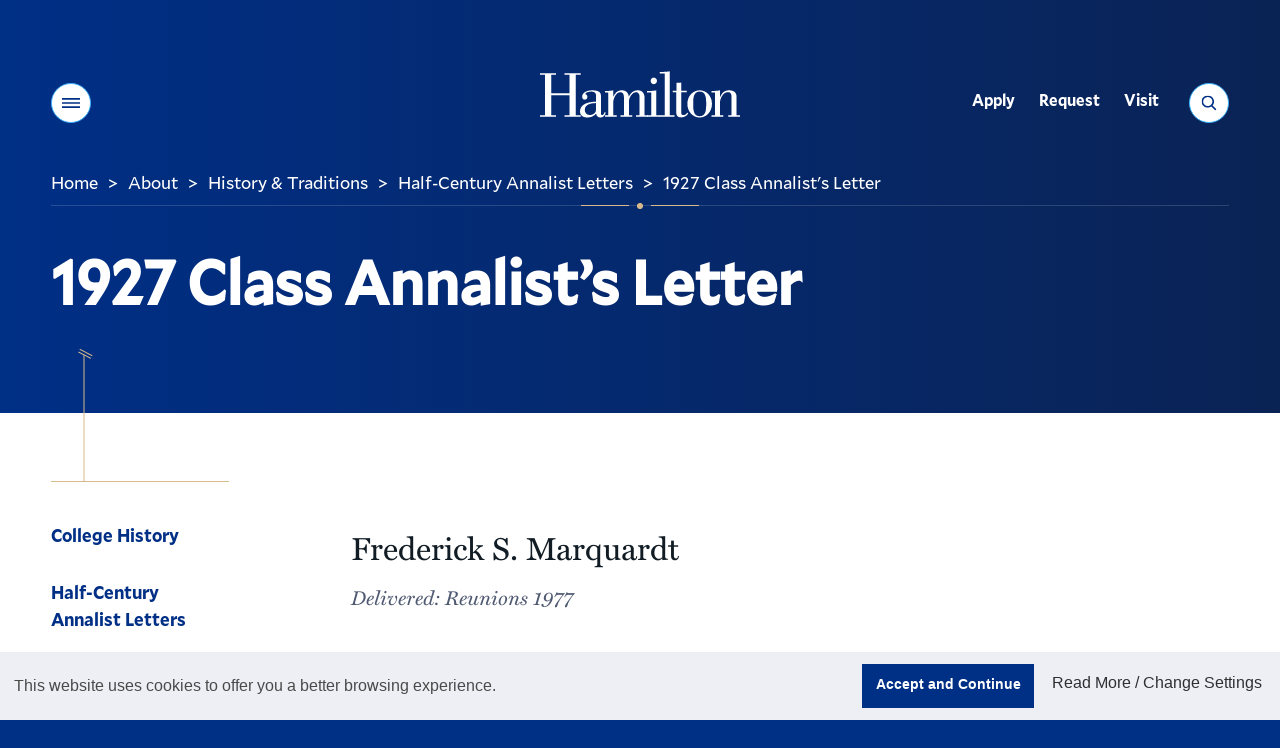

--- FILE ---
content_type: text/html;charset=UTF-8
request_url: https://www.hamilton.edu/about/history/half-century-annalists-letters/1927
body_size: 26762
content:
<!DOCTYPE html>
<html class="no-js" lang="en">
<head><meta name="keywords" content="" />
<!-- Head Includes (title, meta, link, title) -->
<meta charset="utf-8">
<meta name="viewport" content="width=device-width, initial-scale=1">
<title>Half-Century Annalist Letters - 1927 Class Annalist's Letter - Hamilton College</title>
<meta name="description" content="A representative of the class of 1927 reminisces on he and his fellow students experience at Hamilton College during his class's fiftieth reunion on campus." />
<!-- preconnects -->
<link rel="preconnect" href="//s3.amazonaws.com" />
<!-- Mallory* Fonts -->
<link rel="preload" as="style" onload="this.rel='stylesheet'" href="/assets/fonts/fonts.css?v=3">
<!-- Miller Font -->
<link rel="preload" as="style" onload="this.rel='stylesheet'" href="https://use.typekit.net/bsz3hrw.css">
<!-- stylesheets -->
<link media="all" rel="stylesheet" href="/v22/css/site.css?v=20241216">
<!-- favicon -->
<link rel="apple-touch-icon" sizes="180x180" href="/v22/favicons/apple-touch-icon.png">
<link rel="icon" type="image/png" sizes="32x32" href="/v22/favicons/favicon-32x32.png">
<link rel="icon" type="image/png" sizes="16x16" href="/v22/favicons/favicon-16x16.png">
<link rel="manifest" href="/v22/favicons/site.webmanifest?20251212">
<link rel="mask-icon" href="/v22/favicons/safari-pinned-tab.svg" color="#002f86">
<link rel="shortcut icon" href="/v22/favicons/favicon.ico">
<meta name="msapplication-TileColor" content="#002f86">
<meta name="msapplication-config" content="/v22/favicons/browserconfig.xml">
<meta name="theme-color" content="#002f86">
<!-- misc meta -->
<meta name="apple-mobile-web-app-capable" content="yes">
<meta name="mobile-web-app-capable" content="yes">
<meta name="theme-color" content="#002f86">
<!-- Facebook -->
<meta property="og:title" content="Half-Century Annalist Letters - 1927 Class Annalist's Letter - Hamilton College" />
<meta property="og:type" content="website" />
<meta property="og:image" content="//www.hamilton.edu/assets/images/social-square.png">
<meta property="og:image:width" content="568">
<meta property="og:image:height" content="568">
<meta property="og:image:alt" content="Hamilton College wordmark, white letters on a blue background">
<meta property="og:url" content="https://www.hamilton.edu/about/history/half-century-annalists-letters/1927" />
<meta property="og:description" content="A representative of the class of 1927 reminisces on he and his fellow students experience at Hamilton College during his class's fiftieth reunion on campus." />
<meta property="og:site_name" content="Hamilton College">
<!-- Twitter -->
<meta name="twitter:card" content="summary">
<meta name="twitter:site" content="@HamiltonCollege">
<meta name="twitter:creator" content="@HamiltonCollege">
<meta name="twitter:url" content="https://www.hamilton.edu/about/history/half-century-annalists-letters/1927" />
<meta name="twitter:title" content="Half-Century Annalist Letters - 1927 Class Annalist's Letter - Hamilton College" />
<meta name="twitter:description" content="A representative of the class of 1927 reminisces on he and his fellow students experience at Hamilton College during his class's fiftieth reunion on campus." />
<meta name="twitter:image" content="//www.hamilton.edu/assets/images/social-rectangle.png">
<!-- END: Head -->
<!-- Header Analytics: GTM/FB -->
<!-- Google Tag Manager -->
<script>(function(w,d,s,l,i){w[l]=w[l]||[];w[l].push({'gtm.start':
new Date().getTime(),event:'gtm.js'});var f=d.getElementsByTagName(s)[0],
j=d.createElement(s),dl=l!='dataLayer'?'&l='+l:'';j.async=true;j.src=
'https://www.googletagmanager.com/gtm.js?id='+i+dl;f.parentNode.insertBefore(j,f);
})(window,document,'script','dataLayer','GTM-NWQ6ZD3');</script>
<!-- End Google Tag Manager -->
<!-- Begin Townsquare/Dstillery 
<script src="//action.dstillery.com/orbserv/nsjs?adv=cl1016361&ns=3141&nc=HCP&ncv=24&dstOrderId=[OrderId]&dstOrderAmount=[OrderAmount]" type="text/javascript"></script><noscript><img width="1" height="1" alt="Townsquare/Dstillery pixel" src="//action.dstillery.com/orbserv/nspix?adv=cl1016361&ns=3141&nc=HCP&ncv=24&dstOrderId=[OrderId]&dstOrderAmount=[OrderAmount]" /></noscript>-->
<!-- End Townsquare/Dstillery -->
<!-- Begin Voicify 
<script src='https://sdk.voicify.com/browser-sdk/1.2.0/voicifyAssistant.js'></script>
<script>
document.addEventListener('DOMContentLoaded', (event) => {
window.initializeVoicifyAssistant({
serverRootUrl: "https://assistant.voicify.com",
appId: "391cec0a-9bc2-4ecb-b831-f610fd4eca87",
appKey: "ZmQ3MDM4YmYtNzljZS00NzM5LTk1ZDAtOTcxYzlkNDA0Yzlh",
textToSpeechProvider: "Google",
locale: "en-US",
channel: "My App",
device: "My device",
autoRunConversation: false,
initializeWithWelcomeMessage: true,
useOutputSpeech: true,
useVoiceInput: true,
sessionTimeout: 3600000,
environmentId: null,
noTracking: true,
useDraftContent: false,
uiType: "bottomRightButton",
openByDefault: false,
activeInput: "none",
styles: {
assistant: {
zIndex: "1",
backgroundColor: "#002f86"
},
header: {
assistantImage: "https://voicify-prod-files.s3.amazonaws.com/391cec0a-9bc2-4ecb-b831-f610fd4eca87/e16080a6-025a-4124-9fa2-70ddeba60fb3/Hamilton-512-Pos-Circle.png",
assistantName: "Choose A Topic",
assistantNameTextColor: "#FFFFFF",
backgroundColor: "transparent",
fontFamily: "Muli",
closeAssistantColor: "invert(85%) sepia(18%) saturate(642%) hue-rotate(354deg) brightness(88%) contrast(90%);",
minimizeAssistantColor: "invert(85%) sepia(18%) saturate(642%) hue-rotate(354deg) brightness(88%) contrast(90%);",
minimizeIcon: "https://voicify-prod-files.s3.amazonaws.com/sdk-images/minimize.svg",
closeAssistantButtonImage: "https://voicify-prod-files.s3.amazonaws.com/sdk-images/close.svg"
},
body: {
assistantImage: "https://voicify-prod-files.s3.amazonaws.com/391cec0a-9bc2-4ecb-b831-f610fd4eca87/e16080a6-025a-4124-9fa2-70ddeba60fb3/Hamilton-512-Pos-Circle.png",
hintsFontFamily: "Muli",
messageReceivedFontFamily: "Muli",
messageReceivedBackgroundColor: null,
messageReceivedTextColor: "#FFFFFF",
messageSentBackgroundColor: "#d6ba8b",
messageSentTextColor: "#444444",
messageSentFontFamily: "Muli",
backgroundColor: "transparent",
hintsTextColor: "#FFFFFF",
hintsBackgroundColor: "transparent"
},
toolbar: {
assistantStateTextColor: "#FFFFFF",
speechResultBoxBackgroundColor: "#d6ba8b",
textboxActiveHighlightColor: "#d6ba8b33",
speakActiveTitleColor: "#d6ba8b",
typeActiveTitleColor: "#d6ba8b",
equalizerColor: "linear-gradient(215.1deg, #ffffdb 20.69%, #d6ba8b 95.73%)",
backgroundColor: "#002f86",
assistantStateFontColor: "#FFFFFF",
helpTextFontColor: "#FFFFFF",
speakInactiveTitleColor: "#FFFFFF",
typeInactiveTitleColor: "#FFFFFF",
muteFontColor: "#FFFFFF",
partialSpeechResultFontFamily: "Muli",
assistantStateFontFamily: "Muli",
helpTextFontFamily: "Muli",
muteFontFamily: "Muli",
speakFontFamily: "Muli",
typeFontFamily: "Muli",
textboxFontFamily: "Muli",
micActiveImage: "https://voicify-prod-files.s3.amazonaws.com/sdk-images/micActive.svg",
micInactiveImage: "https://voicify-prod-files.s3.amazonaws.com/sdk-images/micActive.svg",
sendActiveImage: "https://voicify-prod-files.s3.amazonaws.com/sdk-images/sendActive.svg",
sendInactiveImage: "https://voicify-prod-files.s3.amazonaws.com/sdk-images/sendActive.svg",
micActiveColor: "invert(85%) sepia(18%) saturate(642%) hue-rotate(354deg) brightness(88%) contrast(90%);",
sendActiveColor: "invert(85%) sepia(18%) saturate(642%) hue-rotate(354deg) brightness(88%) contrast(90%);",
sendInactiveColor: "invert(85%) sepia(18%) saturate(642%) hue-rotate(354deg) brightness(88%) contrast(90%);",
textInputTextColor: "#FFFFFF",
muteImage: "https://app.voicify.com/microphone-off.607df8f3.svg",
partialSpeechResultTextColor: "#444444",
fullSpeechResultTextColor: "#444444"
},
start: {
assistantImage: "https://voicify-prod-files.s3.amazonaws.com/391cec0a-9bc2-4ecb-b831-f610fd4eca87/e16080a6-025a-4124-9fa2-70ddeba60fb3/Hamilton-512-Pos-Circle.png",
buttonBackgroundColor: "#d6ba8b",
buttonFontFamily: "Muli"
}
}
},
);
window.voicifyAssistant.onEffect("Navigate", function (data) {
if (data)
window.voicifyAssistant.setLocalStorageEffectData(data);
if (data && data.url) {
setTimeout(function () {
window.location.href = data.url;
}, data.waitMilliseconds);
}
});
window.voicifyAssistant.onEffect("SpeakNavigateSpeak", function (data, requestContext) {
const newRequestContext = {
...requestContext,
response: {
...requestContext.response
}
}
newRequestContext.response.ssml = data.ssml;
newRequestContext.response.displayText = data.text;
newRequestContext.response.effects = [];
const afterEffectContexts = [newRequestContext];
const dataToStore = JSON.stringify(afterEffectContexts);
localStorage.setItem("voicifyAfterEffectData", dataToStore);
const navigateAfterResponseData = {
data: {
url: data.url,
fireBeforeTextToSpeech: false,
openInNewTab: false
},
effect: "navigateWeb",
requestContext: requestContext
};
const dataToStore2 = JSON.stringify([navigateAfterResponseData]);
localStorage.setItem("voicifyAfterResponseData", dataToStore2);
return false;
});
});
</script>-->
<!-- End Voicify -->
<!-- END: Header Analytics -->
<link type="text/css" href="/sitemanager/templates/vgnwsypjfbeaqpwr.css" rel="stylesheet" media="screen" />	<link type="text/css" href="/v22/vendor/jquery-ui/jquery-ui.css" rel="stylesheet" media="all" />	<link type="text/css" href="/sitemanager/css/modules/navigation.css" rel="stylesheet" media="all" /></head>
<body class="fs-grid theme-default body_layout_listing"><div id="currentSite" class="ui-helper-hidden">0545C4B5-D365-8D6C-72AAFF815EB5E355</div><div id="currentPage" class="ui-helper-hidden">CF92C652-995C-EC89-F46A53FEA6AD3DF9</div>
<!-- Page Wrapper -->
<div class="page_wrapper">
<!-- Header -->
<header class="js-header header" id="header">
<!-- GTM Noscript Iframe implementation -->
<!-- Google Tag Manager (noscript) -->
<noscript><iframe src="https://www.googletagmanager.com/ns.html?id=GTM-NWQ6ZD3"
height="0" width="0" style="display:none;visibility:hidden"></iframe></noscript>
<!-- End Google Tag Manager (noscript) -->
<!-- END: GTM Noscript-->
<a class="skip_link skip_main" id="skip_main_link" href="#page_title">Skip Main Navigation</a>
<div class="js-alert-wrapper">
<!-- Emergency Banner -->
</div>
<div class="js-header-inner header_inner">
<div class="js-header-primary header_primary">
<div class="js-header-screen header_primary_screen"></div>
<div class="fs-row">
<div class="fs-cell">
<div class="header_primary_inner">
<!-- Hamilton logo -->
<div class="logo logo_header logo_icon">
<a class="logo_link" href="/">
<span class="logo_link_label">Hamilton</span>
<span class="logo_link_icon">
<svg class="icon icon_logo">
<use href="/v22/images/icons.svg#logo" />
</svg>
</span>
</a>
</div>
<!-- END: Hamilton logo --->
<!-- Header Controls -->
<div class="header_controls">
<a href="#menu" class="menu_toggle js-menu-toggle js-swap" data-swap-target=".menu" data-swap-linked="menu" data-swap-group="site_control">
<span class="menu_toggle_inner_default menu_toggle_inner">
<span class="menu_toggle_label_default menu_toggle_label">Menu</span>
<span class="menu_toggle_icon_default menu_toggle_icon" aria-hidden="true">
<span class="menu_toggle_icon_inner_default menu_toggle_icon_inner">
<span class="menu_toggle_icon_space">&#xfeff;</span>
<svg class="icon icon_menu">
<use xlink:href="/v22/images/icons.svg#menu"></use>
</svg>
</span>
</span>
</span>
</a>
<a href="/search" class="search_toggle js-search-toggle js-swap" data-swap-target=".search_panel" data-swap-linked="search" data-swap-group="site_control">
<span class="search_toggle_inner_default search_toggle_inner">
<span class="search_toggle_label_default search_toggle_label">Search</span>
<span class="search_toggle_icon_default search_toggle_icon" aria-hidden="true">
<span class="search_toggle_icon_inner_default search_toggle_icon_inner">
<span class="search_toggle_icon_space">&#xfeff;</span>
<svg class="icon icon_search">
<use xlink:href="/v22/images/icons.svg#search"></use>
</svg>
</span>
</span>
</span>
</a>
</div>
<!-- END: Header Controls --->
<!-- main Navigation -->
<nav class="js-nav js-utility-nav js-utility-nav-header nav utility_nav utility_nav_header"
aria-labelledby="utility_nav_title_header">
<div class="nav_header utility_nav_header">
<h2 class="nav_title utility_nav_title" id="utility_nav_title_header">Utility</h2>
</div>
<ul class="js-nav-list js-utility-nav-list nav_list utility_nav_list" aria-labelledby="utility_nav_title_header">
<li class="js-nav-item js-utility-nav-item js-utility-nav-item-1 nav_item utility_nav_item">
<div class="nav_item_inner utility_nav_item_inner">
<a class="js-nav-link js-utility-nav-link nav_link utility_nav_link" style="min-height: 45px;" href="/admission/apply/details">
<div class="nav_link_inner utility_nav_link_inner">
<span class="nav_link_label utility_nav_link_label">Apply</span>
</div>
</a>
</div>
</li>
<li class="js-nav-item js-utility-nav-item js-utility-nav-item-2 nav_item utility_nav_item">
<div class="nav_item_inner utility_nav_item_inner">
<a class="js-nav-link js-utility-nav-link nav_link utility_nav_link" style="min-height: 45px;" href="/admission/contact?utm_source=hamilton.eduTopNav">
<div class="nav_link_inner utility_nav_link_inner">
<span class="nav_link_label utility_nav_link_label">Request</span>
</div>
</a>
</div>
</li>
<li class="js-nav-item js-utility-nav-item js-utility-nav-item-3 nav_item utility_nav_item">
<div class="nav_item_inner utility_nav_item_inner">
<a class="js-nav-link js-utility-nav-link nav_link utility_nav_link" style="min-height: 45px;" href="/admission/visiting/options">
<div class="nav_link_inner utility_nav_link_inner">
<span class="nav_link_label utility_nav_link_label">Visit</span>
</div>
</a>
</div>
</li>
</ul>
</nav>
<!-- END: main Navigation --->
<div class="header_decoration">
<span class="header_decoration_line left"></span>
<span class="header_decoration_dot"></span>
<span class="header_decoration_line right"></span>
</div>
</div>
</div>
</div>
</div>
<div class="header_spacer"></div>
</div>
</header>
<!-- END: Header -->
<!-- Page -->
<main class="page">
<div class="page_header">
<div id="73986D33-378D-4BB3-ACB217DF56E435E7" class="sm-area">
<div id="148110E2-D283-C088-0297096CF817308B" class="module full">
<div class="content "
>
<div class="modulecontent">
<div class="breadcrumb">
<div class="fs-row">
<div class="fs-cell">
<div class="breadcrumb_inner">
<nav class="breadcrumb_nav" aria-labelledby="breadcrumb_nav_title">
<div class="breadcrumb_nav_header">
<h2 class="breadcrumb_nav_title" id="breadcrumb_nav_title">You are here:</h2>
</div>
<ol class="breadcrumb_list" aria-labelledby="breadcrumb_nav_title">
<li class="breadcrumb_item breadcrumb_item_home">
<a class="breadcrumb_pill breadcrumb_pill_link" style="min-height: 45px;" href="/">
<span class="breadcrumb_pill_inner">
<span class="breadcrumb_pill_icon" aria-hidden="true">
<svg class="icon icon_arrow_left">
<use href="/v22/images/icons.svg#arrow_left"></use>
</svg>
</span>
<span class="breadcrumb_pill_label">Home</span>
</span>
</a>
<span class="breadcrumb_divider" aria-hidden="true">&gt;</span>
</li>
<meta itemprop="position" content="1">
<li class="breadcrumb_item ">
<a class="breadcrumb_pill breadcrumb_pill_link" style="min-height: 45px;" href="/about">
<span class="breadcrumb_pill_inner">
<span class="breadcrumb_pill_icon" aria-hidden="true">
<svg class="icon icon_arrow_left">
<use href="/v22/images/icons.svg#arrow_left"></use>
</svg>
</span>
<span class="breadcrumb_pill_label">About</span>
</span>
</a>
<span class="breadcrumb_divider" aria-hidden="true">&gt;</span>
</li>
<meta itemprop="position" content="2">
<li class="breadcrumb_item ">
<a class="breadcrumb_pill breadcrumb_pill_link" style="min-height: 45px;" href="/about/history">
<span class="breadcrumb_pill_inner">
<span class="breadcrumb_pill_icon" aria-hidden="true">
<svg class="icon icon_arrow_left">
<use href="/v22/images/icons.svg#arrow_left"></use>
</svg>
</span>
<span class="breadcrumb_pill_label">History & Traditions</span>
</span>
</a>
<span class="breadcrumb_divider" aria-hidden="true">&gt;</span>
</li>
<meta itemprop="position" content="3">
<li class="breadcrumb_item ">
<a class="breadcrumb_pill breadcrumb_pill_link" style="min-height: 45px;" href="/about/history/half-century-annalists-letters">
<span class="breadcrumb_pill_inner">
<span class="breadcrumb_pill_icon" aria-hidden="true">
<svg class="icon icon_arrow_left">
<use href="/v22/images/icons.svg#arrow_left"></use>
</svg>
</span>
<span class="breadcrumb_pill_label">Half-Century Annalist Letters</span>
</span>
</a>
<span class="breadcrumb_divider" aria-hidden="true">&gt;</span>
</li>
<meta itemprop="position" content="4">
<li class="breadcrumb_item ">
<a class="breadcrumb_pill breadcrumb_pill_link" style="min-height: 45px;" href="#">
<span class="breadcrumb_pill_inner">
<span class="breadcrumb_pill_label">1927 Class Annalist's Letter</span>
</span>
</a>
<span class="breadcrumb_divider" aria-hidden="true">&gt;</span>
</li>
<meta itemprop="position" content="5">
</ol>
</nav>	
</div>
</div>
</div>
</div>
<div class="page_intro">
<div class="page_title_wrapper">
<div class="fs-row">
<div class="fs-cell fs-xl-10 fs-xxl-9">
<h1 class="page_title" id="page_title" tabindex="-1">1927 Class Annalist’s Letter</h1>
</div>
</div>
</div>
</div>
</div>
</div>
</div>
<div style="clear:both;"></div>
</div>
</div>	
<!-- END: Page header-->
<!-- page feature -->
<div class="page_feature" id="page_content">
<div id="EF2B3A55-CAB6-4F95-A643D03665BEBFB8" class="sm-area">
<div style="clear:both;"></div>
</div>
</div>
<!-- Page Content -->
<div class="page_content">
<div class="fs-row">
<div class="fs-cell fs-lg-3 fs-xl-2 sub_nav_cell">
<div class="page_nav">
<div id="1AFDAC68-0286-46B0-BF6A504EF629F6CA" class="sm-area">
<div id="9A25471D-0B33-4607-8E6157BF97485716" class="module full">
<div class="content "
>
<div class="modulecontent">
<div class="js-sub-nav-group sub_nav_group site_mod_nav_standard">
<button class="js-sub-nav-toggle js-swap sub_nav_toggle " data-swap-target=".js-sub-nav-group">
<span class="sub_nav_toggle_inner_default sub_nav_toggle_inner">
<span class="sub_nav_toggle_label_default sub_nav_toggle_label">In This Section</span>
<span class="sub_nav_toggle_icon_default sub_nav_toggle_icon" aria-hidden="true">
<span class="sub_nav_toggle_icon_inner_default sub_nav_toggle_icon_inner">
<span class="sub_nav_toggle_icon_space">&#xfeff;</span>
<svg class="icon icon_plus_minimal">
<use href="/v22/images/icons.svg#plus_minimal" />
</svg>
</span>
</span>
</span>
<span class="sub_nav_toggle_inner_active sub_nav_toggle_inner">
<span class="sub_nav_toggle_label_active sub_nav_toggle_label">Close</span>
<span class="sub_nav_toggle_icon_active sub_nav_toggle_icon" aria-hidden="true">
<span class="sub_nav_toggle_icon_inner_active sub_nav_toggle_icon_inner">
<span class="sub_nav_toggle_icon_space">&#xfeff;</span>
<svg class="icon icon_minus_minimal">
<use href="/v22/images/icons.svg#minus_minimal" />
</svg>
</span>
</span>
</span>
</button>
<nav class="js-sub-nav sub_nav" aria-labelledby="sub_nav_title">
<div class="sub_nav_header">
<h2 class="sub_nav_title" >Navigation</h2>
</div>
<div class="js-sub-nav-body sub_nav_body">
<div class="js-sub-nav-body-inner sub_nav_body_inner" data-skip-link-hidden="0">
<ul class="js-sub-nav-list sub_nav_list" aria-labelledby="sub_nav_title">
<li class="sub_nav_item " id="57C13B0D-5324-432C-A8D0C4CAB6D23027">
<a class="sub_nav_link " href="/about/history/history" data-id="57C13B0D-5324-432C-A8D0C4CAB6D23027">
<span class="sub_nav_link_label">College History</span>
</a>
<ul class="sub_nav_children inactive">
<li class="sub_nav_child_item " id="90C18072-2075-4784-AC6641B48B0F26A2">
<a class="sub_nav_child_link " style="min-height: 45px;" href="/about/history/the-hill-in-history">
<span class="sub_nav_child_link_label"><em>The Hill in History</em></span>
</a>
</li>
<li class="sub_nav_child_item " id="594EB137-F8CD-4889-B607248FD6CF7A88">
<a class="sub_nav_child_link " style="min-height: 45px;" href="/about/history/faces-behind-the-facades">
<span class="sub_nav_child_link_label"><em>Faces Behind the Facades</em></span>
</a>
</li>
</ul>
</li>
<li class="sub_nav_item " id="10CA3244-EF74-44F7-B1E2F2BE8ECDFD4C">
<a class="sub_nav_link " href="/about/history/half-century-annalists-letters" data-id="10CA3244-EF74-44F7-B1E2F2BE8ECDFD4C">
<span class="sub_nav_link_label">Half-Century Annalist Letters</span>
</a>
<ul class="sub_nav_children inactive">
<li class="sub_nav_child_item " id="E6A7840B-7307-4B11-B2A6F1E56CBCE1FF">
<a class="sub_nav_child_link " style="min-height: 45px;" href="/about/history/half-century-annalists-letters/1975">
<span class="sub_nav_child_link_label">Hamilton Class of 1975</span>
</a>
</li>
<li class="sub_nav_child_item " id="2F94CCB4-6A60-495B-8E5AF1671F22244D">
<a class="sub_nav_child_link " style="min-height: 45px;" href="/about/history/half-century-annalists-letters/1975-kirkland">
<span class="sub_nav_child_link_label">Kirkland Class of 1975</span>
</a>
</li>
<li class="sub_nav_child_item " id="ADA8E08D-5B28-4E3B-AF7D701E77B660A4">
<a class="sub_nav_child_link " style="min-height: 45px;" href="/about/history/half-century-annalists-letters/1974">
<span class="sub_nav_child_link_label">Hamilton Class of 1974</span>
</a>
</li>
<li class="sub_nav_child_item " id="280FA703-7491-4C4E-85D7CB76F723A61C">
<a class="sub_nav_child_link " style="min-height: 45px;" href="/about/history/half-century-annalists-letters/1974-kirkland">
<span class="sub_nav_child_link_label">Kirkland Class of 1974</span>
</a>
</li>
<li class="sub_nav_child_item " id="9148E079-2B5F-4D39-A7070D34F03DC3D8">
<a class="sub_nav_child_link " style="min-height: 45px;" href="/about/history/half-century-annalists-letters/index">
<span class="sub_nav_child_link_label">Index</span>
</a>
</li>
</ul>
</li>
<li class="sub_nav_item " id="75FD6E12-D061-4B6E-B07AD8F10ED5C544">
<a class="sub_nav_link " href="/about/history/memorial-minutes" data-id="75FD6E12-D061-4B6E-B07AD8F10ED5C544">
<span class="sub_nav_link_label">Faculty Memorial Minutes</span>
</a>
</li>
</ul>
</div>
</div>
</nav>
</div>
</div>
</div>
</div>
<div style="clear:both;"></div>
</div>
</div>
</div>
<div class="fs-cell fs-lg-8 fs-lg-push-1 primary_content_cell">
<div id="0BDFCA2A-DDC9-4C1A-AE8A16C95E7A727F" class="sm-area">
<div id="CF92C9B1-EE32-B413-11AE31BBD6A084CC" class="module full">
<div class="content "
>
<div class="modulecontent">
<div class="wysiwyg_block">
<div class="wysiwyg_block_inner typography">
<div id="contentboxCF92C9B1-EE32-B413-11AE31BBD6A084CC" name="content" data-crossid="CF92C9B1-EE32-B413-11AE31BBD6A084CC">
<h4 class="h3a">Frederick S. Marquardt</h4>
<p><em>Delivered: Reunions 1977</em><br />
<br />
Friends, classmates, Hamiltonians. Lend me your ears. I come to praise the Class of 1927, not to bury it.<br />
<br />
Well, so much for Will Shakespeare. Also so much for Bill Marsh.<br />
<br />
I don&rsquo;t know how Shakespeare would have reacted to those lines. But I am sure Professor Marsh would have flunked me if I had been delivering a freshman declamation. Not because what I said was &ldquo;corn,&rdquo; but because I didn&rsquo;t &ldquo;enunciate clearly.&rdquo; I didn&rsquo;t take a step to the right, or maybe to the left, between paragraphs.<br />
<br />
It&rsquo;s easy to poke fun at Bill Marsh and Cal Lewis and the way they taught public speaking. The words &ldquo;declamation&rdquo; and &ldquo;oration&rdquo; have an archaic flavor to them. The idea of writing a speech and rehearsing it two or three times would be anathema today. But let it be said that the art of speech making was far different in those pre-electronic days. We didn&rsquo;t have sound systems that would turn a whisper into a roar. We didn&rsquo;t talk into microphones, which now bind a speaker to the lectern as though he were in chains.<br />
<br />
In those days there was a reason for marching and counter-marching, for waving your arms and raising your voice. And if anyone thinks it wasn&rsquo;t effective, let him consider how far old-style oratory chats carried Mussolini and Hitler in our lifetimes. Fireside chats, with their homey informality, were waiting for President Roosevelt to invent and President Carter to embellish. We had not been exposed to long hours of nighttime radio talk shows, by which succeeding generations were enabled to pass the sleepless hours. Even farther in the future were the televised guest appearances that now let us see the marvelous creatures of Hollywood and Broadway as they discourse endlessly, pointlessly and inanely.<br />
<br />
The subjects of our public speaking presentations were a mixed bag. Many of them have faded into history, including my own favorite debate subject: &ldquo;Resolved: That the Philippine Islands should be given independence.&rdquo; Other popular subjects, such as whether capital punishment should be abolished, are being replayed today in state legislatures and the Supreme Court.<br />
<br />
In our senior year the favorite subject for the Clark Prize Oratorical Contest was &ldquo;Paul von Hindenburg, Soldier and Statesman.&rdquo; Berlin was a long way from Clinton, and Hitler was fresh out of jail in 1927, but the storm clouds gathering over Europe apparently were visible from this hilltop.<br />
<br />
But let me get back to the more prosaic public speaking courses, which we all took. Probably declamations led all the others. They were memorized essays, frequently passed on from one class to the next. Occasionally some bold soul would use a poem as a declamation. This must have annoyed Cal Lewis because I once heard him say the next person to recite Rudyard Kipling&rsquo;s &ldquo;Mandalay&rdquo; would be required to sing it and provide his own accompanist.<br />
<br />
We took at least one speech course each semester we were here. Somewhere back there; perhaps when William Jennings Bryan was objecting to crucifying America on a cross of gold, Hamilton College was called the Athens of America. Today, of course, the memorized speech is one with Nineveh and Tyre.<br />
<br />
Was all that public speaking necessary? I don&rsquo;t know. But I do know one thing. Anyone who went through that regimen was able, later in life, to get on his feet and express an opinion. The rationale for so much compulsory public speaking in our day was that we learned English by speaking it instead of writing it. But we also wrote it. In freshman English, under the watchful eye of &ldquo;Smut&rdquo; Fancher, we each wrote a 300-word weekly theme. If we made three mistakes in spelling, grammar or punctuation, we flunked the theme. Today such teaching would be called unimaginative and sterile, stifling to the psyche of the undergraduate.<br />
<br />
But no one in the Class of 1927 would have spelled appalling with one &ldquo;l,&rdquo; accommodate with one &ldquo;m,&rdquo; definite with an &ldquo;a&rdquo; in place of the second &ldquo;i,&rdquo; masonry with an &ldquo;a&rdquo; between the &ldquo;n&rdquo; and the &ldquo;r,&rdquo; or absence with two &ldquo;s&rdquo; s. All of these errors appear in this year&rsquo;s <em>Spectator</em>, Hamilton and Kirkland&rsquo;s undergraduate newspaper. It was perhaps the na&iuml;ve belief of our college generation that the professors knew more about education than we did. We grumbled and groused about being forced to take Latin or Greek and at least one modern language in order to get a Bachelor of Arts degree. The math and science that we required fell heavily on some of us.<br />
<br />
Without knowing how much we were suffering, we submitted to compulsory chapel seven days a week. After our graduation this requirement was steadily whittled down until it was finally abolished in 1965. Presumably that was part of the process in liberating the student.<br />
<br />
Complain as we might among ourselves, we didn&rsquo;t believe we had a &ldquo;right&rdquo; to tell the faculty what they should teach us. Alternative schools, colleges without walls, automatic credits based on attendance &mdash; these were for a later generation, a generation that sought at one time to gain its ends by locking up deans, destroying school records and demanding the elimination of entrance requirements.<br />
<br />
We used to watch, in our campus days, as members of the Board of Trustees came to the Hill for a couple of meetings each year. They would stroll around the campus, say hello to a student or two, and disappear into the administration building to do whatever they were supposed to do.<br />
<br />
It never occurred to us that they should consult us. I doubt if any of us would have attended trustees&rsquo; meetings if we had been asked to. There was no undergraduate &ldquo;input,&rdquo; as there is now, in the administration of the College.<br />
<br />
Professor Blackwood of Hamilton, in a study of the Class of 1976, found that 36 percent had never taken a foreign language, 43 percent had never taken a laboratory science, 47 percent never took a course in art or music, 53 percent never took a course in speech.<br />
<br />
The pendulum may well be swinging back. This spring Dean Gulick and the Faculty Committee on Academic Policy recommended seven goals that must be attained by students prior to graduation. They were vague and generalized, with no such explicit statements, as &ldquo;All freshmen will take public speaking, math, science and English.&rdquo;<br />
<br />
Instead Dean Gulick suggested, as a requirement for graduation, &ldquo;an ability to think, write, and speak clearly, with precision and cogency.&rdquo; He also suggested students become acquainted with systems of analysis, with a culture differing from the student&rsquo;s, with moral and ethical problems, with literary, artistic or musical expression, and with relative mastery of some particular field of knowledge.<br />
<br />
These are all admirable goals, and I think they would have been accepted by educators of our day. But neither Little Greek nor President Ferry would have felt a need to submit them to a Student Curriculum Committee, which is what Dean Gulick did. The student committee approved Dean Gulick&rsquo;s goal, but <em>The Spectator</em> promptly declared, &ldquo;Distributive requirements in any form, cloaked in whatever euphemism, represent a step backward for Hamilton.&rdquo; I suppose &ldquo;distributive requirements&rdquo; mean telling a student he must have more than one string on his academic bow.<br />
<br />
To meet Dean Gulick&rsquo;s proposed requirements, students will select their courses with the help of advisors, and their success or failure will be monitored, first by the student&rsquo;s advisor, next by a troika of advisors, and eventually by the entire Board of Advisors. Assistant Dean James Traer told <em>The Spectator</em>, &ldquo;The proposed system strengthens the advisor&rsquo;s role while allowing room for negotiation between the student and his advisors.&rdquo;<br />
<br />
It wouldn&rsquo;t have occurred to any of us to &ldquo;negotiate&rdquo; with the faculty about the curriculum. And the using the right of an editorial writer to disagree with his peers, I would certainly disagree with<em> The Spectator&rsquo;</em>s editorial demand that the Committee on Academic Policy &ldquo;should begin to seek a solution more palatable to students who value self-determination.&rdquo;<br />
<br />
Whether student self-determination is a permanent fixture at Hamilton or not, I do not know. I am happy to report that, on recommendation of the faculty, the Board of Trustees in March approved the creation of &ldquo;undergraduate students for written expression.&rdquo; So far, at least, there has been no campus rebellion at this decision, which, I believe, means undergraduates at Hamilton are going to be required to achieve a certain skill in writing.<br />
<br />
For starters, how about a 300-word theme that is automatically flunked if it contains three errors in spelling, punctuation or grammar? The maybe even a memorized declamation or two. Well, I can dream, can&rsquo;t I?<br />
<br />
Rich Guertin, a member of the Class of 1978, has been elected president of the Hamilton Student Senate for next year. I noted with interest that only one-third of the &ldquo;Now&rdquo; generation voted in that election. I would guess that all of us used to vote in comparable class elections. Mr. Guertin wasn&rsquo;t happy about the small turnout, but he announced that, in student relations with the faculty, &ldquo;We&rsquo;re going to see issues in a spirit of cooperation, not antagonism.&rdquo; No officer of the Class of 1927 would have been so patronizing. We left faculty matters to the faculty.<br />
<br />
Hamilton isn&rsquo;t the only liberal arts college that is seeking to tighten up its curriculum. Earlier this year a Manifesto of Liberal Arts College Presidents asked why students were leaving college &ldquo;without the skills to read, to think critically and to express themselves.&rdquo; In 1974 Prof. Harvey Rosovsky of Harvard said the B.A. degree was becoming little more than &ldquo;a certificate of attendance.&rdquo; And not, I might add, of attendance at chapel. Georgetown University has announced that a foreign language will be required on a graduated basis in the next few years.<br />
<br />
At the risk of being accused of lacking sensitivity, I would say that allowing the students to re-establish curriculum standards is a lot like allowing the inmates to run the state hospital. To put it simply, as undergraduates we weren&rsquo;t expected, nor did we expect, to have any control over the curriculum or the administration of Hamilton College. We took the courses that were mandatory, made our selections among the courses that were elective, attended classes when we were told to, passed them or flunked them, and eventually were graduated or went to Colgate.<br />
<br />
While the faculty run the classes, the undergraduates had more independence and responsibility than they do now. Or so it seems to me. Consider, for instance, the matter of student publications. Today there is a joint Hamilton-Kirkland Publications Board. It is composed of two deans, two representatives of the administrations of the two colleges, four faculty members, six students elected by their peers, plus the undergraduate editors and the business manager. <em>The New York Times</em> doesn&rsquo;t have that many people directing it. Nor, I am happy to say, does the <em>Arizona Republic</em>.<br />
<br />
Subscriptions for <em>The Spectator</em> are collected by the College as part of undergraduate fees. The newspaper&rsquo;s income and outgo are funneled through College channels. The College makes up the debts, if any, of the College publications. It keeps the profits, if any.<br />
<br />
In our day there was no supervision of publications by either the faculty or the administration. Students had total control of the yearbook, the newspaper, the humorous and literary magazines, even the news bureau. The responsible students sold the ads and the subscriptions, collected the money, paid the bills, made up any losses and kept any profits. There always were profits. Score one for private enterprise.<br />
<br />
In athletics we had what we quaintly called ass managers. In those pristine days the adjective stood for assistant, not something you bet. Whoever did the best job as an ass manager became the manager. By the time we entered College the managers were no longer making out athletic arrangements for out-of-town trips.<br />
<br />
Hamilton was a fraternity college. The system was far from perfect. Failure to make the fraternity a freshman wanted to join often left a scar. But it never occurred to us to say anyone had a &ldquo;right&rdquo; to join a fraternity. Like any other social grouping in any society anywhere, students themselves decided their own friendships. A hard system? Perhaps. But in my estimation no harder than the social system we endured after President Ferry handed us the diplomas, written in Latin, and told us we were thereby admitted to the society of educated men.<br />
<br />
Since 1968, the diplomas have been written in English. Back when Hamilton was known for stressing the classics, the salutatory address was delivered in Latin. Most of us didn&rsquo;t understand it, I must confess, despite the liberal use of such phrases as &ldquo;Sic semper tyrannis&rdquo; and &ldquo;E Pluribus Unum.&rdquo;<br />
<br />
Was the loosening of fraternity bonds, which followed the return of the GIs from World War II, a step forward? The question could be argued endlessly. There is no question that neutrals, as the non-fraternity men were called, missed a lot. Nor is there any question that secret grips, passwords, and the abracadabra of college fraternities was a vestigial remnant of an earlier society. But I would say, 50 years later, that fraternities were an asset to the College setting I knew. Needless to say, each fraternity ran its own housing and eating establishment. The College didn&rsquo;t collect the money for board.<br />
<br />
Hazing was on its way out when we entered College, largely due to the death of Stink Saunders&rsquo; son when he was &ldquo;dumped&rdquo; out of bed and received a fractured skull in the process. But most of us, as freshmen, came up against the business side of the paddle, wielded by enthusiastic sophomores. Paddling, I am told, has disappeared from the College scene, which I think we would all agree is a step forward.<br />
<br />
There was a strong sense of class loyalty when we were here. This was developed in our first year by the unwritten and quietly accepted requirement that we wear green beanies perched on our heads whenever we were outdoors. We said &ldquo;Hello&rdquo; to everyone we met on campus, stayed off the grass, and were called &ldquo;Slimers.&rdquo; Today&rsquo;s psychologists would call this demeaning, I suppose, but our tender feelings survived.<br />
<br />
There were class rushes in which physical contact was not unknown, and there was a tug-of-war in which the freshmen pulled the sophomores through the fountain, or vice-versa. As freshmen and sophomores we had class banquets, with the object being to attend your own and keep members of the other class away from theirs. No doubt there were some excesses. I remember accompanying a classmate to a hospital where, much to our relief, we learned his back was not broken.<br />
<br />
Freshmen had to haul sleds up the hill so their betters could ride back down. So far as I know that didn&rsquo;t make any of us believe we were being put upon.<br />
<br />
We were in college during the days of national prohibition. Every taxi driver was a bootlegger, and speakeasies were not hard to find. And yet I would venture a guess that we drank less beer and hard liquor than today&rsquo;s undergraduates. We smoked cigarettes without knowing they might cause cancer. But we didn&rsquo;t smoke marijuana and we didn&rsquo;t touch the hard stuff. In fact, we probably would have said a joint was a pool hall. The only people we knew who used cocaine were anesthesiologists.<br />
<br />
We had an academic honor system, and it worked. During written tests and final examinations our professors gave out the questions and left, to return three or four hours later and collect our blue books. Students could leave the classrooms and go to their own living quarters during exams, being required only to stipulate in writing that they had neither given nor received aid during the test.<br />
<br />
The same requirement was made for themes or other written work done outside of class. An honor court, made up of students, heard complaints about cheating and conducted investigations as to the validity of the charges. The honor court&rsquo;s decisions were not reversible by the president, the trustees or anyone else. Once, while we were in college, President Ferry took exception to an honor court decision but did not seek to change it and a few days later he admitted to the court that he had been in error.<br />
<br />
Hamilton College still has an honor system, and it still works. When the West Point cheating scandal broke last year, Prof. Sidney Wertimer, Jr. wrote a letter to the <em>New York Times</em> praising the system. However, changes have been made since 1927. No proctors are presented during exams or tests, but students aren&rsquo;t allowed to leave classrooms. &ldquo;The faculty keeps out of the process until the very final stages of confirmation and review,&rdquo; Professor Wertimer said in the <em>Times</em>. But the faculty, according to Wertimer, has not overturned a student decision in the 25 years he has been acquainted with the system.<br />
<br />
Upon entering Hamilton, students now are provided a copy of the Honor Court Constitution and must sign an agreement to abide by the rules and regulations. There was no such requirement in our day. The system worked without it. The honor system pledge is now not required for &ldquo;take-home examinations&rdquo; or other work prepared outside of class. Our themes and our homework were under the honor system and bore the customary pledge.<br />
<br />
Ours was a more structured existence than the one that prevails today. We were isolated from the world, back there when a trip from Utica to New York City took six hours by train and longer by car. There were no freeways, and in point of fact there were very few cars available to undergraduates. Autos owned by undergraduates could not be kept on campus. The occasional student who owned a car put it in a garage and rode the trolley, as we all did, to get to Utica.<br />
<br />
But this was not a cultural desert. We had a harpsichord concert in Chapel at a time when very few New York City audiences had heard this instrument. We could hear Sousa&rsquo;s band in Utica. Also Madame Schumann-Heink. Anyone who took Ed Root&rsquo;s art course had a magnificent exposure to the great classical paintings. Little Greek ended his first year course with two weeks&rsquo; teaching students to appreciate the ancient civilization he knew so well. Bugs Morrill taught us what esophageal ganglia were, and made us learn the names of the many trees on campus. He was not above putting acorns under an elm tree when he tested us on our ability to identify the trees.<br />
<br />
Long before I ever heard of Vicks&rsquo; nose drops, I made the mistake of sneezing in biology class, and Bugs came running over with his own nasal decongestant, which he administered despite my protests.<br />
<br />
Bob Rudd, later to be known as &ldquo;Bobo,&rdquo; could read romantic poetry as well as anyone in the country. No one who took Chubby Ristine&rsquo;s course in Shakespeare could ever forget it. Whether Prof. Super was a Spanish scholar I cannot say. But since taking Spanish under &ldquo;Supe,&rdquo; I&rsquo;ve never had trouble ordering a meal in Mexico. Gigi Wisewell was a pedant who was ridden so hard by <em>Hamilton Life</em> in our junior year that he begged me to leave his name out of <em>Carpe Diem</em> in our senior year. I agreed, knowing there was plenty of other material around.<br />
<br />
Prof. Fancher not only taught English, but he gave Hamilton some of its great choirs and directed plays for The Charlatans.<br />
<br />
Stink Saunders taught us chemistry when there were still a good many blank spaces in the Periodic Table of the Elements. He assured us that the blanks would be filled, and most of them have been. Stink raised those unbelievably lovely peonies, cross-breeding them much as he once crossbred wheat in order to reduce the growing season in his native Canada. He also brought chamber music to those of us whose musical appreciation had largely been limited to hearing the piano player at a strip-tease joint.<br />
<br />
Enough of this rhapsodizing. I must confess that ours was really no Eden. In winter the thermometer went below zero far too often and stayed there far too long. The snow was piled high, although perhaps not so high as this past winter. There was no government mail delivery, and we walked to Clinton to get the mail.<br />
<br />
In the spring and fall, when it rained a lot, the shale footprints made the carpet of every house a bright red.<br />
<br />
Houseparties were the grand diversion of our years. Before Kirkland provided a yearlong source for dates, Hamilton men managed to escape the Hill&rsquo;s monasticism only during three weekends. In the fall, in the winter and in the spring &mdash; we celebrated a ritual called houseparty. Girls came from our hometowns, or were the sisters of our roommates. We met them at the railroad station in Utica and escorted them to Clinton by trolley or taxi. On Friday evening there was an all-night dance, frequently ended by breakfast. A few hardier females accompanied their dates to classes on Saturday morning. Only the most intolerant professor would reprimand the student who occasionally dozed off while listening to a lecture during a houseparty weekend.<br />
<br />
Coeducational dormitories had not been thought of in those days, or perhaps I should say had not achieved official sanction. So the male students doubled up in dorms and the female visitors moved into the fraternity houses during our houseparties. We wore black ties; starched dress shirts adorned with black studs, suspenders, black silk socks and patent leather shoes. The girls wore long dresses, to say nothing of brassieres, and, I do believe, girdles. Maybe even corsets.<br />
<br />
There was a quaint institution known as the chaperone in those days, but the Root Glen and the College cemetery, to say nothing of the unlocked classroom buildings, offered sanctuary of a sort. We were blessed with neither penicillin nor the pill, but let it be recorded for history that &ldquo;making out&rdquo; was not unknown way back then.<br />
<br />
There was a colorful character named General Burton who was in charge of campus maintenances. He assured me, long after we graduated, that cleaning up the campus after a houseparty provided evidence that ours was not a sexless generation. One thing we never saw on the Hill, however, was a woman wearing pants &mdash; exterior pants, that is.<br />
<br />
I must quickly add, however, that our houseparties were nothing like the one portrayed in <em>The Sterile Cuckoo</em>, written by John Nichols, a Hamilton graduate. It was filmed on campus. The houseparty in that film would have shocked Rabelais. Liza Minnelli was the female star in that picture, which has recently appeared on the late-late shows. She will be remembered long after her houseparty date, old what&rsquo;s-his-name is forgotten.<br />
<br />
A description in contemporary Hamilton houseparties was contained in an editorial in <em>The Spectator </em>early this year. The writer called the modern houseparty a &ldquo;spectacle of continuous consumption, waste of alcohol and orgiastic behavior. The editorial said houseparties offer &ldquo;a concentrated period for the release of academic tensions.&rdquo; But &ldquo;must not be used as an excuse to deviate from normal behavior.&rdquo;<br />
<br />
Such a warning may make members of the Class of 1927 wonder if we weren&rsquo;t all born 50 years too early.<br />
<br />
In our days sports writers were not statisticians and basketball players were not seven feet tall. The baseball team did its spring training in the old gym, learning to slide on a wood floor, often acquiring splinters in their buttocks in the process.<br />
<br />
We did very well in fencing and hockey, thanks to Coaches Gelas and Prettyman. Once, while we were here, we beat Colgate in baseball. And once, after we left, Hamilton made the mistake of playing Colgate in football. But we regularly took on West Point in fencing and hockey.<br />
<br />
History is about to repeat itself. Just as we were the benefactors of a brand new ice hockey rink, perhaps the first ever built for a college, the two lower classes now in Hamilton will be able to use a fine new field house before they graduate. If you haven&rsquo;t made your pledge in the current $16 million Priorities for Hamilton Campaign, President Carovano or Vice President Anderson will be happy to talk to you right after this meeting.<br />
<br />
I had intended to end this half-century annal at about this point, hoping I reassured oldsters that things were not so bad 50 years ago. I also hoped to convince youngsters that Hamilton&rsquo;s history didn&rsquo;t start the day they arrived here.<br />
<br />
Then it occurred to me that I might take a few more minutes to cite the achievements of some of those who graduated in the Class of 1927.<br />
<br />
Although two of us rode bicycles from Dayton, Ohio, to Clinton when they entered Hamilton, most of our class came from New York State. Parenthetically, I have never believed Hamilton should seek students from Florida or Illinois or California, to say nothing of Indonesia or the Upper Volta. If anyone in those far-away places wants to come to Hamilton, well and good. But it has always seemed to me that plenty of people in New York could benefit from an education in the liberal arts &mdash; with or without public speaking.<br />
<br />
Jim Fuess, who is mainly responsible for getting us all together for this reunion, says there were 85 graduates listed in the Commencement program for the Class of 1927. Of those 85, Jim reports, 54 were living a month ago. So if we did nothing else the majority of the Class of 1927 outlived the Biblical allotment of three score and ten years. At least 33 of our class said they would return to the College this weekend, which bespeaks a certain affluence as well as a modicum of health.<br />
<br />
I have searched in vain for any Elihu Roots or Alexander Woollcotts or Fred Skinners in the ranks of 1927. Still, our class can claim some distinctions. Bill Mulligan is a lawyer&rsquo;s lawyer who has made a national reputation in divorce cases. Bill had uttered at least one unassailable truth. Writing for The New York Times, Bill said about divorce: &ldquo;New viewpoints and new customs have outrun the ancient dogmas.&rdquo; You can say that again, Bill.<br />
<br />
Cort Smith has written four books for editors and publishers.<br />
<br />
Karl Hinke, chairman of the board of the Interbank Card Association, has put a Master charge card in umpteen million pocketbooks, which may or may not have been a boon for mankind, to say nothing of womankind.<br />
<br />
George Taylor is a member of one of New York&rsquo;s most prestigious law firms, the one that persuaded the U.S. Supreme Court to throw out the National Recovery Act in the New Deal days.<br />
<br />
Jim Fuess, in charge of sales of organic chemicals for Eastman Kodak, has collected postage stamps from 120 countries with which he sought to do business.<br />
<br />
Ham Bookout, who was a member of the Hamilton College Board of Trustees, held the unique distinction of being a member of the Headmistress Association.<br />
<br />
Vin Burns manages the Smoke Tree Ranch in Palm Springs, California.<br />
<br />
Johnny Allen was wise enough to stay in Clinton, where he runs a famous hardware store and looks after a network of apartment houses.<br />
<br />
Bob MacGregor and Tom Hickok were members of the U.S. Foreign Service. They both served tours of duty in Jerusalem, but not at the same time.<br />
<br />
Lauren Ackerman is a pathologist whose book on tumors is bigger than Roots. He once watched the president of the United States sign a bill granting $1.5 billion for the war on cancer, and then went out and helped spend the money.<br />
<br />
It is generally believed that members of our class were too young for World War I and too old for World War II. Not so.<br />
<br />
Ben Brink was a decorated chaplain in World War II.<br />
<br />
Homer Waverly joined the Army, became a ski trooper, and liked the snow so much that he moved to Colorado when he retired.<br />
<br />
Yours truly, who has been the editor of <em>The Arizona Republic</em> and <em>The Philippines Free Press</em>, was a civilian attached to General MacArthur&rsquo;s staff, and opened the first newspaper after the liberation of Manila.<br />
<br />
Hux Pickard proved our durability by spending 51 months in the military before resuming his civilian life as an accountant.<br />
<br />
Sid Britten conducted a private practice of medicine and then made a career with the naval medical corps and served in Guam, Japan, Naples and elsewhere.<br />
<br />
Sandy Sanborn, a Presbyterian minister, felt the call of distant lands and did missionary work in Lebanon, Finland and Kentucky.<br />
<br />
Carl Davis wrote advertising copy for Barton, Batten, Durstine and Osborne until he retired to pursue his hobby of collecting New Orleans jazz records. Someone said, of his career in advertising, that Carl was the root in Wildroot Hair Tonic.<br />
<br />
Max Wylie, who claimed membership in the Classes of 1926, 1927 and 1928, taught in Lahore, where he gathered the material of his first book, &ldquo;Hindu Heaven.&rdquo; He wrote for<em> Time Magazine</em>, produced several &ldquo;Best Radio&rdquo; anthologies and created <em>The Flying Nun</em> of television fame.<br />
<br />
Ed Stanley kept up his interest both in hockey and in Clinton, and manages the Clinton Arena.<br />
<br />
Most of us had hobbies, of some sort, and two of our class parlayed hobbies into fame.<br />
<br />
Leon Lyons used to tune all of the fraternity pianos at houseparty time. After graduation, he taught school but also maintained his musical touch. He has tuned a $12,000 Steinway concert grand for Bob Hope and has performed similar tasks for Liberace, Laurence Welk, The Carpenters, Jose Iturbi and Frank Sinatra.<br />
<br />
Clif Crist, who made a living selling books for Alfred A. Knopf, has probably the largest collections of limericks in the world. There are 10,000 limericks on 3x5 cards and 60 books in his collection. In 1964, he delivered the Norman Douglas lecture before the Society of the Fifth Line. Three years later the society appointed him its poet laureate. Playboy Press published his <em>Playboy Book of Limericks</em> in hardback in 1972. A paperback in 1973 has sold about 50,000 copies and a cheap hardback came out last year. The following is from <em>Clif&rsquo;s Playboy Book of Limericks</em>:<br />
<br />
<em>&ldquo;Said a pretty young student from Smith<br />
Whose virtue was largely a myth<br />
Try as I can<br />
I can&rsquo;t find a man<br />
Whom it&rsquo;s fun to be virtuous with.&rdquo;</em><br />
<br />
Clif once wrote in <em>The National Observer</em>, &ldquo;&hellip;long live college, the only lengthy vacation most folks ever get in their lives.&rdquo;<br />
<br />
I asked Clif to write a limerick for his (and our) 50th reunion, which unfortunately he is unable to attend. He wrote back, &ldquo;A class reunion, even the 50th, just does not lend itself to the limerick form.&rdquo; But he sent one anyway, which I quote:<br />
<br />
<em><strong>Ode to 1927</strong><br />
We began as a struggling young mass<br />
Faculty yelling: &ldquo;They Shall Not Pass!&rdquo;<br />
But by senior year<br />
It became crystal clear,<br />
&lsquo;Twas Hamilton&rsquo;s most glorious class.</em><br />
<br />
That&rsquo;s poetic license, of course. We weren&rsquo;t really glorious. I would say we were typically Middle American. Today&rsquo;s undergraduate would call us &ldquo;square,&rdquo; I assume.<br />
<br />
Our Glee Club would never have sung a song which the current Hamilton College Buffers render from time to time. It contains the line &ldquo;and so our name is borrowed from a man who never lent, unless he had assurance of a modest 10 percent.&rdquo; If we thought Alexander Hamilton practiced usury, we kept it to ourselves. Come to think of it, 10 percent is modest by today&rsquo;s standards.<br />
<br />
When Carl Davis prepared the <em>Hamiltonian</em> for our class he dedicated it to Wally Johnson, &ldquo;who believes in Hamilton College.&rdquo; I am sure we all believed in Hamilton as we roamed its &ldquo;homestead, glade and glen.&rdquo; We believed in both its massive walls and its classic halls. We believed in this College when we lived on this campus and we believe in it now, 50 years later, despite the changes that have come to it and us.<br />
<br />
I said in the beginning of this Half Century Annal that I came to praise the Class of 1927, not to bury it. Time will do the latter job. But part of us will remain on this hilltop whose days will never end.</p>
<hr />
<h5>Frederic S. Marquardt,&nbsp;Class of 1927</h5>
<p>Frederic Sylvester Marquardt was born in Manila, Philippines. When he was a boy, his family returned to the United States, and he finished his schooling in Dayton, Ohio. While at Hamilton, he joined ELS, served as circulation manger of&nbsp;<em>The Hamiltonian</em>&nbsp;and was editor-in-chief of&nbsp;<em>Hamilton Life</em>.&nbsp;Elected to the journalism honorary Pi Delta Upsilon as well as to Pentagon, he also managed the baseball team and won the McKinney Prize.<br />
<br />
Following his graduation, Fritz began his newspaper career as a city hall reporter for the <em>Utica&nbsp;Daily Press</em>. A year later returned to his native Manila to join the&nbsp;<em>Philippines Free Press</em>, becoming its associate editor in 1937. In 1941, only months before the Japanese invasion of the Philippines, he returned to the U.S. to take the post of assistant foreign editor for the&nbsp;<em>Chicago Sun</em>. That same year his book,&nbsp;<em>Before Bataan and After</em>, a history on the Philippine experiment, was published. In 1943, with World War II raging, he enlisted, joining the Office of War Information. Appointed OWI chief for the Southwest Pacific area, Fritz was attached as a civilian to General Douglas MacArthur&rsquo;s staff, headquartered in Australia. Fritz then returned to Manila where he set up the first civilian radio station and newspaper after the city&rsquo;s liberation. For his meritorious service during the war, he was awarded the U.S. Army&rsquo;s Medal of Freedom.<br />
<br />
In 1945, he returned to the <em>Chicago Sun</em> and in 1950 he became the editorial page editor for&nbsp;<em>The Phoenix Gazette</em>&nbsp;in Arizona. He took over as editor of the&nbsp;<em>Arizona Republic</em>&nbsp;in 1956, turning the newspaper into one of the zestiest and most vigorous in the West.</p>
</div>
</div>
</div>
<style>
.inlinepic {float:right; margin: 0 -35px 30px 40px;}
</style>
</div>
</div>
</div>
<div style="clear:both;"></div>
</div>
</div>
</div>
</div>
<div class="full_width_callouts">
<div id="3600EC5B-681F-4F23-8BFF64AB0F8A5EA4" class="sm-area">
<div style="clear:both;"></div>
</div>
</div>
</main>
<!-- END: Page -->
<!-- campaign bit -->
<section class="campaign_cta" aria-label="Make a Gift">
<div class="fs-row">
<div class="fs-cell">
<div class="campaign_cta_inner">
<div class="campaign_cta_logo">
<img class="campaign_cta_logo_image" srcset="/images/AdvFooterForWeb-White.png 362w, /images/AdvFooterForWeb-White.png 724w" sizes="362px" src="/images/AdvFooterForWeb-White.png" alt="Hamilton College blue wordmark" loading="lazy" width="362" height="71">
</div>
<div class="campaign_cta_description">
<p>Help us provide an accessible education, offer innovative resources and programs, and foster intellectual exploration.</p>
</div>
<div class="campaign_cta_action">
<a href="https://www.hamilton.edu/give/FOOTER24" class="campaign_cta_link" ><span class="campaign_cta_link_inner"><span class="campaign_cta_link_label">Make a Gift</span><span class="campaign_cta_link_icon" aria-hidden="true"><span class="campaign_cta_link_icon_inner"><span class="campaign_cta_link_icon_space">&#xfeff;</span><svg class="icon icon_arrow_right"><use xlink:href="/v22/images/icons.svg#arrow_right"></use></svg></span></span></span></a>
</div>
</div>
</div>
</div>
</section>
<!-- END: Main Navigation --->
<!-- Footer -->
<footer class="footer" id="footer">
<div class="footer_ribbon">
<div class="fs-row">
<div class="fs-cell">
<div class="footer_ribbon_inner">
<div class="meta_info meta_info_lg" id="meta_info_lg">
<script type="application/ld+json">
{
"@context": "http://schema.org",
"@type": "CollegeOrUniversity",
"name": "Hamilton College",
"logo": "//www.hamilton.edu/v22/images/icons.svg#logo",
"address": {
"@type": "PostalAddress",
"streetAddress": "198 College Hill Road",
"addressLocality": "Clinton",
"addressRegion": "NY",
"postalCode": "13323"
},
"telephone": "315-859-4011",
"url": "//www.hamilton.edu",
"sameAs": [
"//www.facebook.com/HamiltonCollege"
,"//twitter.com/hamiltoncollege"
,"//www.instagram.com/hamiltoncollege"
,"//www.linkedin.com/school/hamilton-college"
,"//www.youtube.com/channel/UCxwTJV0bVVvwmdaXN_rqgQw"
]
}
</script>
<div class="meta_info_details">
<div class="meta_info_detail meta_info_detail_address">
<a class="meta_info_detail_label meta_info_detail_link"
href="//www.google.com/maps/place/?q=place_id:ChIJ515-9xlp2YkRlZiUeiygm3w"
target="_blank" rel="noopener">
<span class="meta_info_address_street">198 College Hill Road,</span>
<span class="meta_info_address_group">
<span class="meta_info_address_city">Clinton,</span>
<span class="meta_info_address_state">NY</span>
<span class="meta_info_address_zip">13323</span>
</span>
</a>
</div>
<div class="meta_info_detail meta_info_detail_phone">
<a class="meta_info_detail_label meta_info_detail_link"
href="tel:3158594011">315-859-4011</a>
</div>
</div>
</div>
<div class="social_nav social_nav_lg">
<div class="social_nav_header">
<h2 class="social_nav_title" id="social_nav_title_lg">Social</h2>
</div>
<ul class="social_nav_list" aria-labelledby="social_nav_title_lg">
<li class="social_nav_item">
<a class="social_nav_link social_nav_link_facebook"
href="//www.facebook.com/HamiltonCollege" target="_blank" rel="noopener" style="min-height: 45px;">
<span class="social_nav_icon">
<svg class="icon icon_facebook">
<use href="/v22/images/icons.svg#facebook" />
</svg>
</span>
<span class="social_nav_label">Facebook</span>
</a>
</li>
<li class="social_nav_item">
<a class="social_nav_link social_nav_link_twitter" href="//twitter.com/hamiltoncollege"
target="_blank" rel="noopener" style="min-height: 45px;">
<span class="social_nav_icon">
<svg class="icon icon_twitter">
<use href="/v22/images/icons.svg#twitter" />
</svg>
</span>
<span class="social_nav_label">Twitter</span>
</a>
</li>
<li class="social_nav_item">
<a class="social_nav_link social_nav_link_instagram"
href="//www.instagram.com/hamiltoncollege" target="_blank" rel="noopener" style="min-height: 45px;">
<span class="social_nav_icon">
<svg class="icon icon_instagram">
<use href="/v22/images/icons.svg#instagram" />
</svg>
</span>
<span class="social_nav_label">Instagram</span>
</a>
</li>
<li class="social_nav_item">
<a class="social_nav_link social_nav_link_linkedin"
href="//www.linkedin.com/school/hamilton-college" target="_blank" rel="noopener" style="min-height: 45px;">
<span class="social_nav_icon">
<svg class="icon icon_linkedin">
<use href="/v22/images/icons.svg#linkedin" />
</svg>
</span>
<span class="social_nav_label">Linkedin</span>
</a>
</li>
<li class="social_nav_item">
<a class="social_nav_link social_nav_link_youtube"
href="//www.youtube.com/channel/UCxwTJV0bVVvwmdaXN_rqgQw" target="_blank"
rel="noopener" style="min-height: 45px;">
<span class="social_nav_icon">
<svg class="icon icon_youtube">
<use href="/v22/images/icons.svg#youtube" />
</svg>
</span>
<span class="social_nav_label">Youtube</span>
</a>
</li>
<li class="social_nav_item">
<a class="social_nav_link social_nav_link_tiktok" href="//www.tiktok.com/@hamiltoncollege" target="_blank" rel="noopener" style="min-height: 45px;">
<span class="social_nav_icon">
<svg class="icon icon_tiktok">
<use href="/v22/images/icons.svg#tiktok"></use>
</svg>
</span>
<span class="social_nav_label">TikTok</span>
</a>
</li>
</ul>
</div>
</div>
</div>
</div>
</div>
<div class="footer_primary">
<div class="fs-row">
<div class="fs-cell">
<div class="footer_primary_inner">
<div class="social_nav social_nav_sm">
<div class="social_nav_header">
<h2 class="social_nav_title" id="social_nav_title_sm">Social</h2>
</div>
<ul class="social_nav_list" aria-labelledby="social_nav_title_sm">
<li class="social_nav_item">
<a class="social_nav_link social_nav_link_facebook"
href="//www.facebook.com/HamiltonCollege" target="_blank" rel="noopener">
<span class="social_nav_icon">
<svg class="icon icon_facebook">
<use href="/v22/images/icons.svg#facebook" />
</svg>
</span>
<span class="social_nav_label">Facebook</span>
</a>
</li>
<li class="social_nav_item">
<a class="social_nav_link social_nav_link_twitter" href="//twitter.com/hamiltoncollege"
target="_blank" rel="noopener">
<span class="social_nav_icon">
<svg class="icon icon_twitter">
<use href="/v22/images/icons.svg#twitter" />
</svg>
</span>
<span class="social_nav_label">Twitter</span>
</a>
</li>
<li class="social_nav_item">
<a class="social_nav_link social_nav_link_instagram"
href="//www.instagram.com/hamiltoncollege" target="_blank" rel="noopener">
<span class="social_nav_icon">
<svg class="icon icon_instagram">
<use href="/v22/images/icons.svg#instagram" />
</svg>
</span>
<span class="social_nav_label">Instagram</span>
</a>
</li>
<li class="social_nav_item">
<a class="social_nav_link social_nav_link_linkedin"
href="//www.linkedin.com/school/hamilton-college" target="_blank" rel="noopener">
<span class="social_nav_icon">
<svg class="icon icon_linkedin">
<use href="/v22/images/icons.svg#linkedin" />
</svg>
</span>
<span class="social_nav_label">Linkedin</span>
</a>
</li>
<li class="social_nav_item">
<a class="social_nav_link social_nav_link_youtube"
href="//www.youtube.com/channel/UCxwTJV0bVVvwmdaXN_rqgQw" target="_blank"
rel="noopener">
<span class="social_nav_icon">
<svg class="icon icon_youtube">
<use href="/v22/images/icons.svg#youtube" />
</svg>
</span>
<span class="social_nav_label">Youtube</span>
</a>
</li>
</ul>
</div>
<nav class="js-nav js-footer-nav nav footer_nav" aria-labelledby="footer_nav_title">
<div class="nav_header footer_nav_header">
<h2 class="nav_title footer_nav_title" id="footer_nav_title">Footer</h2>
</div>
<ul class="js-nav-list js-footer-nav-list nav_list footer_nav_list"
aria-labelledby="footer_nav_title">
<li class="js-nav-item js-footer-nav-item js-footer-nav-item-1 nav_item footer_nav_item">
<div class="nav_item_inner footer_nav_item_inner">
<a class="js-nav-link js-footer-nav-link nav_link footer_nav_link" href="/myhamilton">
<div class="nav_link_inner footer_nav_link_inner">
<span class="nav_link_label footer_nav_link_label">My Hamilton</span>
</div>
</a>
</div>
</li>
<li class="js-nav-item js-footer-nav-item js-footer-nav-item-5 nav_item footer_nav_item">
<div class="nav_item_inner footer_nav_item_inner">
<a class="js-nav-link js-footer-nav-link nav_link footer_nav_link" href="/admission/visiting/directions">
<div class="nav_link_inner footer_nav_link_inner">
<span class="nav_link_label footer_nav_link_label">Maps &amp; Directions</span>
</div>
</a>
</div>
</li>
<li class="js-nav-item js-footer-nav-item js-footer-nav-item-2 nav_item footer_nav_item">
<div class="nav_item_inner footer_nav_item_inner">
<a class="js-nav-link js-footer-nav-link nav_link footer_nav_link" href="/offices/offices-services">
<div class="nav_link_inner footer_nav_link_inner">
<span class="nav_link_label footer_nav_link_label">Offices &amp; Services</span>
</div>
</a>
</div>
</li>
<li class="js-nav-item js-footer-nav-item js-footer-nav-item-3 nav_item footer_nav_item">
<div class="nav_item_inner footer_nav_item_inner">
<a class="js-nav-link js-footer-nav-link nav_link footer_nav_link" href="/offices/afs/policies/non-discrimination-statement">
<div class="nav_link_inner footer_nav_link_inner">
<span class="nav_link_label footer_nav_link_label">Non-discrimination</span>
</div>
</a>
</div>
</li>
<li class="js-nav-item js-footer-nav-item js-footer-nav-item-6 nav_item footer_nav_item">
<div class="nav_item_inner footer_nav_item_inner">
<a class="js-nav-link js-footer-nav-link nav_link footer_nav_link" href="/about/accessibility">
<div class="nav_link_inner footer_nav_link_inner">
<span class="nav_link_label footer_nav_link_label">Accessibility</span>
</div>
</a>
</div>
</li>
<li class="js-nav-item js-footer-nav-item js-footer-nav-item-7 nav_item footer_nav_item">
<div class="nav_item_inner footer_nav_item_inner">
<a class="js-nav-link js-footer-nav-link nav_link footer_nav_link" href="/privacy">
<div class="nav_link_inner footer_nav_link_inner">
<span class="nav_link_label footer_nav_link_label">Privacy</span>
</div>
</a>
</div>
</li>
<li class="js-nav-item js-footer-nav-item js-footer-nav-item-4 nav_item footer_nav_item">
<div class="nav_item_inner footer_nav_item_inner">
<a class="js-nav-link js-footer-nav-link nav_link footer_nav_link" href="/offices/human-resources/employment/job-opportunities">
<div class="nav_link_inner footer_nav_link_inner">
<span class="nav_link_label footer_nav_link_label">Jobs</span>
</div>
</a>
</div>
</li>
<li class="js-nav-item js-footer-nav-item js-footer-nav-item-8 nav_item footer_nav_item">
<div class="nav_item_inner footer_nav_item_inner">
<a class="js-nav-link js-footer-nav-link nav_link footer_nav_link" href="/about/contact">
<div class="nav_link_inner footer_nav_link_inner">
<span class="nav_link_label footer_nav_link_label">Contact Us</span>
</div>
</a>
</div>
</li>
</ul>
</nav>
<div class="meta_info meta_info_sm" id="meta_info_sm">
<script type="application/ld+json">
{
"@context": "http://schema.org",
"@type": "CollegeOrUniversity",
"name": "Hamilton College",
"logo": "//www.hamilton.edu/v22/images/icons.svg#logo",
"address": {
"@type": "PostalAddress",
"streetAddress": "198 College Hill Road",
"addressLocality": "Clinton",
"addressRegion": "NY",
"postalCode": "13323"
},
"telephone": "315-859-4011",
"url": "//www.hamilton.edu",
"sameAs": [
"//www.facebook.com/HamiltonCollege"
,"//twitter.com/hamiltoncollege"
,"//www.instagram.com/hamiltoncollege"
,"//www.linkedin.com/school/hamilton-college"
,"//www.youtube.com/channel/UCxwTJV0bVVvwmdaXN_rqgQw"
]
}
</script>
<div class="meta_info_details">
<div class="meta_info_detail meta_info_detail_address">
<a class="meta_info_detail_label meta_info_detail_link"
href="//www.google.com/maps/place/?q=place_id:ChIJ515-9xlp2YkRlZiUeiygm3w"
target="_blank" rel="noopener">
<span class="meta_info_address_street">198 College Hill Rd,</span>
<span class="meta_info_address_group">
<span class="meta_info_address_city">Clinton,</span>
<span class="meta_info_address_state">NY</span>
<span class="meta_info_address_zip">13323</span>
</span>
</a>
</div>
<div class="meta_info_detail meta_info_detail_phone">
<a class="meta_info_detail_label meta_info_detail_link"
href="tel:3158594011">315-859-4011</a>
</div>
</div>
</div>
<p class="copyright">
<span class="copyright_icon">&copy; </span>
<span class="copyright_year">2026</span>
<span class="copyright_holder">
<span class="copyright_holder_name">Hamilton College. </span>
<span class="copyright_holder_message">All Rights Reserved.</span>
</span>
</p>
</div>
</div>
</div>
</div>
</footer>
<!-- END: Footer -->	
</div>
<!-- END: Page Wrapper -->
<!-- Menu -->
<div class="js-menu menu" id="site_menu" aria-label="Site Menu">
<div class="menu_header">
<div class="fs-row">
<div class="fs-cell">
<div class="menu_header_inner">
<h2 class="menu_title">Site Menu</h2>
</div>
</div>
</div>
</div>
<div class="menu_search">
<div class="fs-row">
<div class="fs-cell">
<div class="menu_search_inner">
<a href="/search" class="menu_search_toggle js-menu-search-toggle js-swap"
data-swap-target=".search" data-swap-linked="search" data-swap-group="site_control">
<span class="menu_search_toggle_inner_default menu_search_toggle_inner">
<span class="menu_search_toggle_label_default menu_search_toggle_label">Search</span>
<span class="menu_search_toggle_icon_default menu_search_toggle_icon" aria-hidden="true">
<span class="menu_search_toggle_icon_inner_default menu_search_toggle_icon_inner">
<span class="menu_search_toggle_icon_space">&#xfeff;</span>
<svg class="icon icon_search">
<use xlink:href="/v22/images/icons.svg#search"></use>
</svg>
</span>
</span>
</span>
</a>
</div>
</div>
</div>
</div>
<div class="menu_body">
<div class="menu_primary">
<div class="menu_primary_inner">
<nav class="js-nav js-main-nav js-main-nav-menu nav main_nav main_nav_menu"
aria-labelledby="main_nav_title_menu">
<div class="nav_header main_nav_header">
<h2 class="nav_title main_nav_title" id="main_nav_title_menu">Site</h2>
</div>
<ul class="js-nav-list js-main-nav-list nav_list main_nav_list"
aria-labelledby="main_nav_title_menu">
<li class="js-nav-item js-main-nav-item js-main-nav-item-1 nav_item main_nav_item has_children">
<div class="nav_item_inner main_nav_item_inner">
<a class="js-nav-link js-main-nav-link nav_link main_nav_link" href="/about">
<div class="nav_link_inner main_nav_link_inner">
<span class="nav_link_label main_nav_link_label">About</span>
</div>
</a>
<button class="js-swap js-nav-toggle js-main-nav-toggle nav_toggle main_nav_toggle"
data-swap-target=".js-main-nav-item-1" data-swap-group="main_nav_menu"
aria-label="About" aria-haspopup="true" aria-expanded="false">
<span class="nav_toggle_inner main_nav_toggle_inner">
</span>
</button>
</div>
<ul class="js-nav-children js-main-nav-children nav_children main_nav_children" aria-label="About">
<li class="js-nav-child-item js-main-nav-child-item nav_child_item main_nav_child_item">
<a class="js-nav-child-link js-main-nav-child-link nav_child_link main_nav_child_link" href="/about/know-thyself">
<div class="nav_child_link_inner main_nav_child_link_inner">
<span class="nav_child_link_label main_nav_child_link_label">Know Thyself</span>
</div>
</a>
</li>
<li class="js-nav-child-item js-main-nav-child-item nav_child_item main_nav_child_item">
<a class="js-nav-child-link js-main-nav-child-link nav_child_link main_nav_child_link" href="/about/just-the-facts">
<div class="nav_child_link_inner main_nav_child_link_inner">
<span class="nav_child_link_label main_nav_child_link_label">Facts</span>
</div>
</a>
</li>
<li class="js-nav-child-item js-main-nav-child-item nav_child_item main_nav_child_item">
<a class="js-nav-child-link js-main-nav-child-link nav_child_link main_nav_child_link" href="/about/history">
<div class="nav_child_link_inner main_nav_child_link_inner">
<span class="nav_child_link_label main_nav_child_link_label">History &amp; Traditions</span>
</div>
</a>
</li>
<li class="js-nav-child-item js-main-nav-child-item nav_child_item main_nav_child_item">
<a class="js-nav-child-link js-main-nav-child-link nav_child_link main_nav_child_link" href="/about/campus-facilities">
<div class="nav_child_link_inner main_nav_child_link_inner">
<span class="nav_child_link_label main_nav_child_link_label">Campus Facilities</span>
</div>
</a>
</li>
<li class="js-nav-child-item js-main-nav-child-item nav_child_item main_nav_child_item">
<a class="js-nav-child-link js-main-nav-child-link nav_child_link main_nav_child_link" href="/about/region">
<div class="nav_child_link_inner main_nav_child_link_inner">
<span class="nav_child_link_label main_nav_child_link_label">Our Region</span>
</div>
</a>
</li>
<li class="js-nav-child-item js-main-nav-child-item nav_child_item main_nav_child_item">
<a class="js-nav-child-link js-main-nav-child-link nav_child_link main_nav_child_link" href="/about/diversity">
<div class="nav_child_link_inner main_nav_child_link_inner">
<span class="nav_child_link_label main_nav_child_link_label">Diversity, Equity &amp; Inclusion</span>
</div>
</a>
</li>
<li class="js-nav-child-item js-main-nav-child-item nav_child_item main_nav_child_item">
<a class="js-nav-child-link js-main-nav-child-link nav_child_link main_nav_child_link" href="/about/sustainability">
<div class="nav_child_link_inner main_nav_child_link_inner">
<span class="nav_child_link_label main_nav_child_link_label">Sustainability</span>
</div>
</a>
</li>
<li class="js-nav-child-item js-main-nav-child-item nav_child_item main_nav_child_item">
<a class="js-nav-child-link js-main-nav-child-link nav_child_link main_nav_child_link" href="/about/contact">
<div class="nav_child_link_inner main_nav_child_link_inner">
<span class="nav_child_link_label main_nav_child_link_label">Contact Us</span>
</div>
</a>
</li>
</ul>
</li>
<li class="js-nav-item js-main-nav-item js-main-nav-item-2 nav_item main_nav_item has_children">
<div class="nav_item_inner main_nav_item_inner">
<a class="js-nav-link js-main-nav-link nav_link main_nav_link" href="/admission">
<div class="nav_link_inner main_nav_link_inner">
<span class="nav_link_label main_nav_link_label">Admission &amp; Aid</span>
</div>
</a>
<button class="js-swap js-nav-toggle js-main-nav-toggle nav_toggle main_nav_toggle"
data-swap-target=".js-main-nav-item-2" data-swap-group="main_nav_menu"
aria-label="Admission" aria-haspopup="true" aria-expanded="false">
<span class="nav_toggle_inner main_nav_toggle_inner">
</span>
</button>
</div>
<ul class="js-nav-children js-main-nav-children nav_children main_nav_children"
aria-label="Admission and Aid">
<li class="js-nav-child-item js-main-nav-child-item nav_child_item main_nav_child_item">
<a class="js-nav-child-link js-main-nav-child-link nav_child_link main_nav_child_link" href="/admission/apply/details">
<div class="nav_child_link_inner main_nav_child_link_inner">
<span class="nav_child_link_label main_nav_child_link_label">Apply</span>
</div>
</a>
</li>
<li class="js-nav-child-item js-main-nav-child-item nav_child_item main_nav_child_item">
<a class="js-nav-child-link js-main-nav-child-link nav_child_link main_nav_child_link" href="/admission/visiting/options">
<div class="nav_child_link_inner main_nav_child_link_inner">
<span class="nav_child_link_label main_nav_child_link_label">Visit</span>
</div>
</a>
</li>
<li class="js-nav-child-item js-main-nav-child-item nav_child_item main_nav_child_item">
<a class="js-nav-child-link js-main-nav-child-link nav_child_link main_nav_child_link" href="/admission/tuition">
<div class="nav_child_link_inner main_nav_child_link_inner">
<span class="nav_child_link_label main_nav_child_link_label">Cost</span>
</div>
</a>
</li>
<li class="js-nav-child-item js-main-nav-child-item nav_child_item main_nav_child_item">
<a class="js-nav-child-link js-main-nav-child-link nav_child_link main_nav_child_link" href="/admission/finaid">
<div class="nav_child_link_inner main_nav_child_link_inner">
<span class="nav_child_link_label main_nav_child_link_label">Financial Aid</span>
</div>
</a>
</li>
<li class="js-nav-child-item js-main-nav-child-item nav_child_item main_nav_child_item">
<a class="js-nav-child-link js-main-nav-child-link nav_child_link main_nav_child_link" href="/admission/staff">
<div class="nav_child_link_inner main_nav_child_link_inner">
<span class="nav_child_link_label main_nav_child_link_label">Meet Our Staff</span>
</div>
</a>
</li>
<li class="js-nav-child-item js-main-nav-child-item nav_child_item main_nav_child_item">
<a class="js-nav-child-link js-main-nav-child-link nav_child_link main_nav_child_link" href="/admission/contact?utm_source=hamilton.eduSiteNav">
<div class="nav_child_link_inner main_nav_child_link_inner">
<span class="nav_child_link_label main_nav_child_link_label">Request Information</span>
</div>
</a>
</li>
</ul>
</li>
<li class="js-nav-item js-main-nav-item js-main-nav-item-3 nav_item main_nav_item has_children">
<div class="nav_item_inner main_nav_item_inner">
<a class="js-nav-link js-main-nav-link nav_link main_nav_link" href="/academics">
<div class="nav_link_inner main_nav_link_inner">
<span class="nav_link_label main_nav_link_label">Academics</span>
</div>
</a>
<button class="js-swap js-nav-toggle js-main-nav-toggle nav_toggle main_nav_toggle"
data-swap-target=".js-main-nav-item-3" data-swap-group="main_nav_menu"
aria-label="Academics" aria-haspopup="true" aria-expanded="false">
<span class="nav_toggle_inner main_nav_toggle_inner">
</span>
</button>
</div>
<ul class="js-nav-children js-main-nav-children nav_children main_nav_children" aria-label="Academics">
<li class="js-nav-child-item js-main-nav-child-item nav_child_item main_nav_child_item">
<a class="js-nav-child-link js-main-nav-child-link nav_child_link main_nav_child_link" href="/academics/study-what-you-love">
<div class="nav_child_link_inner main_nav_child_link_inner">
<span class="nav_child_link_label main_nav_child_link_label">Open Curriculum</span>
</div>
</a>
</li>
<li class="js-nav-child-item js-main-nav-child-item nav_child_item main_nav_child_item">
<a class="js-nav-child-link js-main-nav-child-link nav_child_link main_nav_child_link" href="/academics/areas-of-study">
<div class="nav_child_link_inner main_nav_child_link_inner">
<span class="nav_child_link_label main_nav_child_link_label">Areas of Study</span>
</div>
</a>
</li>
<li class="js-nav-child-item js-main-nav-child-item nav_child_item main_nav_child_item">
<a class="js-nav-child-link js-main-nav-child-link nav_child_link main_nav_child_link" href="/academics/our-faculty">
<div class="nav_child_link_inner main_nav_child_link_inner">
<span class="nav_child_link_label main_nav_child_link_label">Our Faculty</span>
</div>
</a>
</li>
<li class="js-nav-child-item js-main-nav-child-item nav_child_item main_nav_child_item">
<a class="js-nav-child-link js-main-nav-child-link nav_child_link main_nav_child_link" href="/academics/alex-advise-learn-experience">
<div class="nav_child_link_inner main_nav_child_link_inner">
<span class="nav_child_link_label main_nav_child_link_label">ALEX: Advise, Learn, Experience</span>
</div>
</a>
</li>
<li class="js-nav-child-item js-main-nav-child-item nav_child_item main_nav_child_item">
<a class="js-nav-child-link js-main-nav-child-link nav_child_link main_nav_child_link" href="/academics/alex-advise-learn-experience/centers">
<div class="nav_child_link_inner main_nav_child_link_inner">
<span class="nav_child_link_label main_nav_child_link_label">Centers &amp; Resources</span>
</div>
</a>
</li>
<li class="js-nav-child-item js-main-nav-child-item nav_child_item main_nav_child_item">
<a class="js-nav-child-link js-main-nav-child-link nav_child_link main_nav_child_link" href="/academics/student-research">
<div class="nav_child_link_inner main_nav_child_link_inner">
<span class="nav_child_link_label main_nav_child_link_label">Student Research</span>
</div>
</a>
</li>
<li class="js-nav-child-item js-main-nav-child-item nav_child_item main_nav_child_item">
<a class="js-nav-child-link js-main-nav-child-link nav_child_link main_nav_child_link" href="/academics/offcampusstudy">
<div class="nav_child_link_inner main_nav_child_link_inner">
<span class="nav_child_link_label main_nav_child_link_label">Global Learning</span>
</div>
</a>
</li>
<li class="js-nav-child-item js-main-nav-child-item nav_child_item main_nav_child_item">
<a class="js-nav-child-link js-main-nav-child-link nav_child_link main_nav_child_link" href="/academics/academic-calendar">
<div class="nav_child_link_inner main_nav_child_link_inner">
<span class="nav_child_link_label main_nav_child_link_label">Academic Calendar</span>
</div>
</a>
</li>
</ul>
</li>
<li class="js-nav-item js-main-nav-item js-main-nav-item-4 nav_item main_nav_item has_children">
<div class="nav_item_inner main_nav_item_inner">
<a class="js-nav-link js-main-nav-link nav_link main_nav_link" href="/campuslife">
<div class="nav_link_inner main_nav_link_inner">
<span class="nav_link_label main_nav_link_label">Campus Life</span>
</div>
</a>
<button class="js-swap js-nav-toggle js-main-nav-toggle nav_toggle main_nav_toggle"
data-swap-target=".js-main-nav-item-4" data-swap-group="main_nav_menu"
aria-label="Campus Life" aria-haspopup="true" aria-expanded="false">
<span class="nav_toggle_inner main_nav_toggle_inner">
</span>
</button>
</div>
<ul class="js-nav-children js-main-nav-children nav_children main_nav_children"
aria-label="Campus Life">
<li class="js-nav-child-item js-main-nav-child-item nav_child_item main_nav_child_item">
<a class="js-nav-child-link js-main-nav-child-link nav_child_link main_nav_child_link" href="/campuslife/where-to-live">
<div class="nav_child_link_inner main_nav_child_link_inner">
<span class="nav_child_link_label main_nav_child_link_label">Where to Live</span>
</div>
</a>
</li>
<li class="js-nav-child-item js-main-nav-child-item nav_child_item main_nav_child_item">
<a class="js-nav-child-link js-main-nav-child-link nav_child_link main_nav_child_link" href="/campuslife/where-to-eat">
<div class="nav_child_link_inner main_nav_child_link_inner">
<span class="nav_child_link_label main_nav_child_link_label">Where to Eat</span>
</div>
</a>
</li>
<li class="js-nav-child-item js-main-nav-child-item nav_child_item main_nav_child_item">
<a class="js-nav-child-link js-main-nav-child-link nav_child_link main_nav_child_link" href="/campuslife/what-to-do">
<div class="nav_child_link_inner main_nav_child_link_inner">
<span class="nav_child_link_label main_nav_child_link_label">What To Do</span>
</div>
</a>
</li>
<li class="js-nav-child-item js-main-nav-child-item nav_child_item main_nav_child_item">
<a class="js-nav-child-link js-main-nav-child-link nav_child_link main_nav_child_link" href="/campuslife/leadership">
<div class="nav_child_link_inner main_nav_child_link_inner">
<span class="nav_child_link_label main_nav_child_link_label">Leadership, Activism, &amp; Service</span>
</div>
</a>
</li>
<li class="js-nav-child-item js-main-nav-child-item nav_child_item main_nav_child_item">
<a class="js-nav-child-link js-main-nav-child-link nav_child_link main_nav_child_link" href="/campuslife/recreation-and-wellness">
<div class="nav_child_link_inner main_nav_child_link_inner">
<span class="nav_child_link_label main_nav_child_link_label">Health &amp; Wellness</span>
</div>
</a>
</li>
</ul>
</li>
<li class="js-nav-item js-main-nav-item js-main-nav-item-5 nav_item main_nav_item has_children">
<div class="nav_item_inner main_nav_item_inner">
<a class="js-nav-link js-main-nav-link nav_link main_nav_link" href="/after">
<div class="nav_link_inner main_nav_link_inner">
<span class="nav_link_label main_nav_link_label">Careers &amp; Outcomes</span>
</div>
</a>
<button class="js-swap js-nav-toggle js-main-nav-toggle nav_toggle main_nav_toggle"
data-swap-target=".js-main-nav-item-5" data-swap-group="main_nav_menu"
aria-label="Careers and Outcomes" aria-haspopup="true" aria-expanded="false">
<span class="nav_toggle_inner main_nav_toggle_inner">
</span>
</button>
</div>
<ul class="js-nav-children js-main-nav-children nav_children main_nav_children"
aria-label="After Hamilton">
<li class="js-nav-child-item js-main-nav-child-item nav_child_item main_nav_child_item">
<a class="js-nav-child-link js-main-nav-child-link nav_child_link main_nav_child_link" href="/after/careercenter">
<div class="nav_child_link_inner main_nav_child_link_inner">
<span class="nav_child_link_label main_nav_child_link_label">Career Center</span>
</div>
</a>
</li>
<li class="js-nav-child-item js-main-nav-child-item nav_child_item main_nav_child_item">
<a class="js-nav-child-link js-main-nav-child-link nav_child_link main_nav_child_link" href="/after/student-internship-news">
<div class="nav_child_link_inner main_nav_child_link_inner">
<span class="nav_child_link_label main_nav_child_link_label">Internships</span>
</div>
</a>
</li>
<li class="js-nav-child-item js-main-nav-child-item nav_child_item main_nav_child_item">
<a class="js-nav-child-link js-main-nav-child-link nav_child_link main_nav_child_link" href="/after/fellowships">
<div class="nav_child_link_inner main_nav_child_link_inner">
<span class="nav_child_link_label main_nav_child_link_label">Fellowships &amp; Scholarships</span>
</div>
</a>
</li>
<li class="js-nav-child-item js-main-nav-child-item nav_child_item main_nav_child_item">
<a class="js-nav-child-link js-main-nav-child-link nav_child_link main_nav_child_link" href="/after/outcomes">
<div class="nav_child_link_inner main_nav_child_link_inner">
<span class="nav_child_link_label main_nav_child_link_label">Outcomes Reports</span>
</div>
</a>
</li>
<li class="js-nav-child-item js-main-nav-child-item nav_child_item main_nav_child_item">
<a class="js-nav-child-link js-main-nav-child-link nav_child_link main_nav_child_link" href="/after/alumni">
<div class="nav_child_link_inner main_nav_child_link_inner">
<span class="nav_child_link_label main_nav_child_link_label">Notable Alumni</span>
</div>
</a>
</li>
</ul>
</li>
</ul>
</nav>
<div class="menu_primary_group">
<nav class="js-nav js-secondary-nav js-secondary-nav-menu nav secondary_nav secondary_nav_menu"
aria-labelledby="secondary_nav_title_menu">
<div class="nav_header secondary_nav_header">
<h2 class="nav_title secondary_nav_title" id="secondary_nav_title_menu">Secondary</h2>
</div>
<ul class="js-nav-list js-secondary-nav-list nav_list secondary_nav_list"
aria-labelledby="secondary_nav_title_menu">
<li class="js-nav-item js-secondary-nav-item js-secondary-nav-item-3 nav_item secondary_nav_item">
<div class="nav_item_inner secondary_nav_item_inner">
<a class="js-nav-link js-secondary-nav-link nav_link secondary_nav_link" href="/directories/a-to-z/text-only">
<div class="nav_link_inner secondary_nav_link_inner">
<span class="nav_link_label secondary_nav_link_label">A-Z</span>
</div>
</a>
</div>
</li>
<li class="js-nav-item js-secondary-nav-item js-secondary-nav-item-1 nav_item secondary_nav_item">
<div class="nav_item_inner secondary_nav_item_inner">
<a class="js-nav-link js-secondary-nav-link nav_link secondary_nav_link" href="https://athletics.hamilton.edu/">
<div class="nav_link_inner secondary_nav_link_inner">
<span class="nav_link_label secondary_nav_link_label">Athletics</span>
</div>
</a>
</div>
</li>
<li class="js-nav-item js-secondary-nav-item js-secondary-nav-item-4 nav_item secondary_nav_item">
<div class="nav_item_inner secondary_nav_item_inner">
<a class="js-nav-link js-secondary-nav-link nav_link secondary_nav_link" href="/about/diversity">
<div class="nav_link_inner secondary_nav_link_inner">
<span class="nav_link_label secondary_nav_link_label">Diversity &amp; Inclusion</span>
</div>
</a>
</div>
</li>
<li class="js-nav-item js-secondary-nav-item js-secondary-nav-item-5 nav_item secondary_nav_item">
<div class="nav_item_inner secondary_nav_item_inner">
<a class="js-nav-link js-secondary-nav-link nav_link secondary_nav_link" href="/events">
<div class="nav_link_inner secondary_nav_link_inner">
<span class="nav_link_label secondary_nav_link_label">Events</span>
</div>
</a>
</div>
</li>
<li class="js-nav-item js-secondary-nav-item js-secondary-nav-item-5 nav_item secondary_nav_item">
<div class="nav_item_inner secondary_nav_item_inner">
<a class="js-nav-link js-secondary-nav-link nav_link secondary_nav_link" href="/news">
<div class="nav_link_inner secondary_nav_link_inner">
<span class="nav_link_label secondary_nav_link_label">News</span>
</div>
</a>
</div>
</li>
<li class="js-nav-item js-secondary-nav-item js-secondary-nav-item-2 nav_item secondary_nav_item">
<div class="nav_item_inner secondary_nav_item_inner">
<a class="js-nav-link js-secondary-nav-link nav_link secondary_nav_link" href="/campuslife/arts-at-hamilton">
<div class="nav_link_inner secondary_nav_link_inner">
<span class="nav_link_label secondary_nav_link_label">Performing Arts &amp; Museum</span>
</div>
</a>
</div>
</li>
</ul>
</nav>
<div class="menu_primary_cta">
<nav class="js-nav js-cta-admissions-nav js-cta-admissions-nav-menu nav cta_admissions_nav cta_admissions_nav_menu"
aria-labelledby="cta_admissions_nav_title_menu">
<div class="nav_header cta_admissions_nav_header">
<h2 class="nav_title cta_admissions_nav_title" id="cta_admissions_nav_title_menu">Actions</h2>
</div>
<ul class="js-nav-list js-cta-admissions-nav-list nav_list cta_admissions_nav_list"
aria-labelledby="cta_admissions_nav_title_menu">
<li class="js-nav-item js-cta-admissions-nav-item js-cta-admissions-nav-item-1 nav_item cta_admissions_nav_item">
<div class="nav_item_inner cta_admissions_nav_item_inner">
<a class="js-nav-link js-cta-admissions-nav-link nav_link cta_admissions_nav_link" href="/admission/apply/details">
<div class="nav_link_inner cta_admissions_nav_link_inner">
<span class="nav_link_icon cta_admissions_nav_link_icon"
aria-hidden="true">
<svg class="icon icon_pencil">
<use href="/v22/images/icons.svg#pencil" />
</svg>
</span>
<span class="nav_link_label cta_admissions_nav_link_label">Apply Now</span>
</div>
</a>
</div>
</li>
<li class="js-nav-item js-cta-admissions-nav-item js-cta-admissions-nav-item-2 nav_item cta_admissions_nav_item">
<div class="nav_item_inner cta_admissions_nav_item_inner">
<a class="js-nav-link js-cta-admissions-nav-link nav_link cta_admissions_nav_link" href="/admission/contact?utm_source=hamilton.eduBottomNav">
<div class="nav_link_inner cta_admissions_nav_link_inner">
<span class="nav_link_icon cta_admissions_nav_link_icon"
aria-hidden="true">
<svg class="icon icon_mail">
<use href="/v22/images/icons.svg#mail" />
</svg>
</span>
<span class="nav_link_label cta_admissions_nav_link_label">Request Info</span>
</div>
</a>
</div>
</li>
<li class="js-nav-item js-cta-admissions-nav-item js-cta-admissions-nav-item-3 nav_item cta_admissions_nav_item">
<div class="nav_item_inner cta_admissions_nav_item_inner">
<a class="js-nav-link js-cta-admissions-nav-link nav_link cta_admissions_nav_link" href="/admission/visiting/options">
<div class="nav_link_inner cta_admissions_nav_link_inner">
<span class="nav_link_icon cta_admissions_nav_link_icon"
aria-hidden="true">
<svg class="icon icon_check">
<use href="/v22/images/icons.svg#check" />
</svg>
</span>
<span class="nav_link_label cta_admissions_nav_link_label">Plan a Visit</span>
</div>
</a>
</div>
</li>
<li class="js-nav-item js-cta-admissions-nav-item js-cta-admissions-nav-item-4 nav_item cta_admissions_nav_item">
<div class="nav_item_inner cta_admissions_nav_item_inner">
<a class="js-nav-link js-cta-admissions-nav-link nav_link cta_admissions_nav_link"
href="/virtualtour">
<div class="nav_link_inner cta_admissions_nav_link_inner">
<span class="nav_link_icon cta_admissions_nav_link_icon"
aria-hidden="true">
<svg class="icon icon_location">
<use href="/v22/images/icons.svg#location" />
</svg>
</span>
<span class="nav_link_label cta_admissions_nav_link_label">Take a Virtual Tour</span>
</div>
</a>
</div>
</li>
</ul>
</nav>
<nav class="js-nav js-cta-general-nav js-cta-general-nav-menu nav cta_general_nav cta_general_nav_menu" aria-labelledby="cta_general_nav_title_menu">
<div class="nav_header cta_general_nav_header">
<h2 class="nav_title cta_general_nav_title" id="cta_general_nav_title_menu">Support</h2>
</div>
<ul class="js-nav-list js-cta-general-nav-list nav_list cta_general_nav_list"
aria-labelledby="cta_general_nav_title_menu">
<li class="js-nav-item js-cta-general-nav-item js-cta-general-nav-item-1 nav_item cta_general_nav_item">
<div class="nav_item_inner cta_general_nav_item_inner">
<a class="js-nav-link js-cta-general-nav-link nav_link cta_general_nav_link" href="/makeagift">
<div class="nav_link_inner cta_general_nav_link_inner">
<span class="nav_link_icon cta_general_nav_link_icon"
aria-hidden="true">
<svg class="icon icon_heart">
<use href="/v22/images/icons.svg#heart" />
</svg>
</span>
<span class="nav_link_label cta_general_nav_link_label">Give Now</span>
</div>
</a>
</div>
</li>
<li class="js-nav-item js-cta-general-nav-item js-cta-general-nav-item-2 nav_item cta_general_nav_item">
<div class="nav_item_inner cta_general_nav_item_inner">
<a class="js-nav-link js-cta-general-nav-link nav_link cta_general_nav_link" href="/myhamilton">
<div class="nav_link_inner cta_general_nav_link_inner">
<span class="nav_link_icon cta_general_nav_link_icon"
aria-hidden="true">
<svg class="icon icon_links">
<use href="/v22/images/icons.svg#links" />
</svg>
</span>
<span class="nav_link_label cta_general_nav_link_label">My Hamilton</span>
</div>
</a>
</div>
</li>
</ul>
</nav>
</div>
</div>
</div>
</div>
<div class="menu_secondary">
<div class="menu_secondary_inner">
<nav class="js-accordion audience_nav audience_nav_menu" aria-labelledby="audience_nav_title_menu">
<div class="audience_nav_header">
<h2 class="audience_nav_title" id="audience_nav_title_menu">Audience</h2>
</div>
<ul class="audience_nav_list" aria-labelledby="audience_nav_title_menu">
<li class="js-accordion-item js-accordion-item-1-1 audience_nav_item">
<div class="audience_nav_item_inner">
<button class="js-accordion-swap js-swap audience_nav_item_button"
data-swap-target=".js-accordion-item-1-1">
<span class="audience_nav_item_heading_inner">
<span class="audience_nav_item_heading_label">Alumni</span>
<span class="audience_nav_item_heading_icon"></span>
</span>
</button>
</div>
<ul class="js-accordion-children audience_nav_children" aria-label="Alumni">
<li class="audience_nav_child_item">
<a class="audience_nav_child_link" href="/alumni">
<div class="audience_nav_child_link_inner">
<span class="audience_nav_child_link_label">Alumni Home</span>
</div>
</a>
</li>
<li class="audience_nav_child_item">
<a class="audience_nav_child_link" href="/alumni/events">
<div class="audience_nav_child_link_inner">
<span class="audience_nav_child_link_label">Events</span>
</div>
</a>
</li>
<li class="audience_nav_child_item">
<a class="audience_nav_child_link" href="/alumni/news">
<div class="audience_nav_child_link_inner">
<span class="audience_nav_child_link_label">Alumni News</span>
</div>
</a>
</li>
<li class="audience_nav_child_item">
<a class="audience_nav_child_link" href="https://connect.hamilton.edu" target="_blank">
<div class="audience_nav_child_link_inner">
<span class="audience_nav_child_link_label">My Hamilton Connect</span>
</div>
</a>
</li>
<li class="audience_nav_child_item">
<a class="audience_nav_child_link" href="/alumni/alumni-directory-registration/password-lookup">
<div class="audience_nav_child_link_inner">
<span class="audience_nav_child_link_label">Username/Password Assistance</span>
</div>
</a>
</li>
<li class="audience_nav_child_item">
<a class="audience_nav_child_link" href="/alumni/aa">
<div class="audience_nav_child_link_inner">
<span class="audience_nav_child_link_label">Alumni Council</span>
</div>
</a>
</li>
</ul>
</li>
<li class="js-accordion-item js-accordion-item-1-2 audience_nav_item">
<div class="audience_nav_item_inner">
<button class="js-accordion-swap js-swap audience_nav_item_button"
data-swap-target=".js-accordion-item-1-2">
<span class="audience_nav_item_heading_inner">
<span class="audience_nav_item_heading_label">Faculty &amp; Staff</span>
<span class="audience_nav_item_heading_icon"></span>
</span>
</button>
</div>
<ul class="js-accordion-children audience_nav_children" aria-label="Faculty & Staff">
<li class="audience_nav_child_item">
<a class="audience_nav_child_link myhamilton_faculty" href="/myhamilton">
<div class="audience_nav_child_link_inner">
<span class="audience_nav_child_link_label">My Hamilton</span>
</div>
</a>
</li>
<li class="audience_nav_child_item">
<a class="audience_nav_child_link" href="/directory">
<div class="audience_nav_child_link_inner">
<span class="audience_nav_child_link_label">Directory</span>
</div>
</a>
</li>
<li class="audience_nav_child_item">
<a class="audience_nav_child_link" href="/directories/important-phone-numbers">
<div class="audience_nav_child_link_inner">
<span class="audience_nav_child_link_label">Who To Contact</span>
</div>
</a>
</li>
<li class="audience_nav_child_item">
<a class="audience_nav_child_link" href="/offices/lits">
<div class="audience_nav_child_link_inner">
<span class="audience_nav_child_link_label">Library &amp; IT</span>
</div>
</a>
</li>
</ul>
</li>
<li class="js-accordion-item js-accordion-item-1-3 audience_nav_item">
<div class="audience_nav_item_inner">
<button class="js-accordion-swap js-swap audience_nav_item_button"
data-swap-target=".js-accordion-item-1-3">
<span class="audience_nav_item_heading_inner">
<span class="audience_nav_item_heading_label">Current Students</span>
<span class="audience_nav_item_heading_icon"></span>
</span>
</button>
</div>
<ul class="js-accordion-children audience_nav_children" aria-label="Current Students">
<li class="audience_nav_child_item">
<a class="audience_nav_child_link myhamilton_students" href="/myhamilton">
<div class="audience_nav_child_link_inner">
<span class="audience_nav_child_link_label">My Hamilton</span>
</div>
</a>
</li>
<li class="audience_nav_child_item">
<a class="audience_nav_child_link" href="/academics/alex-advise-learn-experience/centers">
<div class="audience_nav_child_link_inner">
<span class="audience_nav_child_link_label">Centers &amp; Resources</span>
</div>
</a>
</li>
<li class="audience_nav_child_item">
<a class="audience_nav_child_link" href="/offices/registrar/forms">
<div class="audience_nav_child_link_inner">
<span class="audience_nav_child_link_label">Registrar Forms</span>
</div>
</a>
</li>
<li class="audience_nav_child_item">
<a class="audience_nav_child_link" href="/campuslife/where-to-eat/dining-hours">
<div class="audience_nav_child_link_inner">
<span class="audience_nav_child_link_label">Dining Hours &amp; Menus</span>
</div>
</a>
</li>
<li class="audience_nav_child_item">
<a class="audience_nav_child_link" href="https://hamilton-sp.transactcampus.com/eaccounts/AnonymousHome.aspx" target="_blank">
<div class="audience_nav_child_link_inner">
<span class="audience_nav_child_link_label">Hill Card</span>
</div>
</a>
</li>
<li class="audience_nav_child_item">
<a class="audience_nav_child_link" href="/offices/lits">
<div class="audience_nav_child_link_inner">
<span class="audience_nav_child_link_label">Library &amp; IT</span>
</div>
</a>
</li>
<li class="audience_nav_child_item">
<a class="audience_nav_child_link" href="/campuslife/recreation-and-wellness">
<div class="audience_nav_child_link_inner">
<span class="audience_nav_child_link_label">Health &amp; Wellness</span>
</div>
</a>
</li>
</ul>
</li>
<li class="js-accordion-item js-accordion-item-1-4 audience_nav_item">
<div class="audience_nav_item_inner">
<button class="js-accordion-swap js-swap audience_nav_item_button"
data-swap-target=".js-accordion-item-1-4">
<span class="audience_nav_item_heading_inner">
<span class="audience_nav_item_heading_label">Parents &amp; Families</span>
<span class="audience_nav_item_heading_icon"></span>
</span>
</button>
</div>
<ul class="js-accordion-children audience_nav_children" aria-label="Parents & Families">
<li class="audience_nav_child_item">
<a class="audience_nav_child_link" href="/parents">
<div class="audience_nav_child_link_inner">
<span class="audience_nav_child_link_label">Parents Home</span>
</div>
</a>
</li>
<li class="audience_nav_child_item">
<a class="audience_nav_child_link myhamilton_parents" href="/myhamilton">
<div class="audience_nav_child_link_inner">
<span class="audience_nav_child_link_label">My Hamilton</span>
</div>
</a>
</li>
<li class="audience_nav_child_item">
<a class="audience_nav_child_link" href="https://hamilton-sp.transactcampus.com/eaccounts/AnonymousHome.aspx" target="_blank">
<div class="audience_nav_child_link_inner">
<span class="audience_nav_child_link_label">Hill Card</span>
</div>
</a>
</li>
<li class="audience_nav_child_item">
<a class="audience_nav_child_link" href="/academics/academic-calendar">
<div class="audience_nav_child_link_inner">
<span class="audience_nav_child_link_label">Academic Calendar</span>
</div>
</a>
</li>
<li class="audience_nav_child_item">
<a class="audience_nav_child_link" href="/webcams">
<div class="audience_nav_child_link_inner">
<span class="audience_nav_child_link_label">Webcam</span>
</div>
</a>
</li>
<li class="audience_nav_child_item">
<a class="audience_nav_child_link" href="/admission/visiting/directions">
<div class="audience_nav_child_link_inner">
<span class="audience_nav_child_link_label">Campus Map</span>
</div>
</a>
</li>
</ul>
</li>
</ul>
</nav>
</div>
</div>
</div>
<div class="menu_close">
<div class="fs-row">
<div class="fs-cell">
<div class="menu_close_inner">
<button class="js-menu-close-toggle js-swap menu_close_toggle " data-swap-target=".menu"
data-swap-linked="menu">
<span class="menu_close_toggle_inner_default menu_close_toggle_inner">
<span class="menu_close_toggle_label_default menu_close_toggle_label">Close</span>
<span class="menu_close_toggle_icon_default menu_close_toggle_icon" aria-hidden="true">
<span class="menu_close_toggle_icon_inner_default menu_close_toggle_icon_inner">
<span class="menu_close_toggle_icon_space">&#xfeff;</span>
<svg class="icon icon_close">
<use href="/v22/images/icons.svg#close" />
</svg>
</span>
</span>
</span>
</button>
</div>
</div>
</div>
</div>
</div>
<!-- END: Menu -->
<!-- END: Menu -->
<!-- Search Panel -->
<div class="js-search-panel search_panel" id="search_panel" aria-label="Site Search">
<div class="search_panel_header">
<div class="fs-row">
<div class="fs-cell">
<div class="search_panel_header_inner">
<h2 class="search_panel_title">Site Search</h2>
</div>
</div>
</div>
</div>
<div class="search_panel_body">
<div class="search_panel_primary">
<div class="search_panel_primary_inner">
<div class="js-site-search site_search site_search_panel" id="site_search_panel" role="search" itemscope itemtype="https://schema.org/WebSite" aria-label="Site Search">
<form class="site_search_form" action="/search" itemprop="potentialAction" itemscope itemtype="http://schema.org/SearchAction">
<meta itemprop="target" content="/search?q={q}">
<label class="js-site-search-label site_search_label" for="search_string__panel">What are you looking for?</label>
<div class="site_search_field">
<input class="js-site-search-input site_search_input" itemprop="query-input" type="search" id="search_string__panel" name="q" placeholder="Example: &ldquo;Art&rdquo;" required>
<button class="site_search_button" type="submit" >
<span class="site_search_button_label">Submit</span>
<span class="site_search_button_icon">
<svg class="icon icon_search_heavy">
<use href="/v22/images/icons.svg#search_heavy" />
</svg>
</span>
</button>
</div>
</form>
</div>
<div class="live_results">
<div id="site_search_suggestions" class="live_results_inner"></div>
</div>
</div>
</div>
</div>
<div class="search_panel_menu">
<div class="fs-row">
<div class="fs-cell">
<div class="search_panel_menu_inner">
<a href="#menu" class="search_panel_menu_toggle js-search-panel-menu-toggle js-swap" data-swap-target=".menu" data-swap-linked="menu" data-swap-group="site_control">
<span class="search_panel_menu_toggle_inner_default search_panel_menu_toggle_inner">
<span class="search_panel_menu_toggle_label_default search_panel_menu_toggle_label">Menu</span>
<span class="search_panel_menu_toggle_icon_default search_panel_menu_toggle_icon" aria-hidden="true">
<span class="search_panel_menu_toggle_icon_inner_default search_panel_menu_toggle_icon_inner">
<span class="search_panel_menu_toggle_icon_space">&#xfeff;</span>
<svg class="icon icon_menu">
<use xlink:href="/v22/images/icons.svg#menu"></use>
</svg>
</span>
</span>
</span>
</a>	</div>
</div>
</div>
</div>
<div class="search_panel_close">
<div class="fs-row">
<div class="fs-cell">
<div class="search_panel_close_inner">
<button class="js-search-panel-close-toggle js-swap search_panel_close_toggle " data-swap-target=".search" data-swap-linked="search" >
<span class="search_panel_close_toggle_inner_default search_panel_close_toggle_inner">
<span class="search_panel_close_toggle_label_default search_panel_close_toggle_label">Close</span>
<span class="search_panel_close_toggle_icon_default search_panel_close_toggle_icon" aria-hidden="true">
<span class="search_panel_close_toggle_icon_inner_default search_panel_close_toggle_icon_inner">
<span class="search_panel_close_toggle_icon_space">&#xfeff;</span>
<svg class="icon icon_close">
<use href="/v22/images/icons.svg#close" />
</svg>
</span>
</span>
</span>
</button>	</div>
</div>
</div>
</div>
</div>
<!-- END: Search Panel -->
<!-- Analytics/Tracking for end of body tag -->
<script type="text/javascript">
// SITEIMPROVE
/*<![CDATA[*/
(function() {
var sz = document.createElement('script'); sz.type = 'text/javascript'; sz.async = true;
sz.src = '//siteimproveanalytics.com/js/siteanalyze_66357057.js';
var s = document.getElementsByTagName('script')[0]; s.parentNode.insertBefore(sz, s);
})();
/*]]>*/
</script>
<script async="async" src="https://admission.hamilton.edu/ping">/**/</script>
<!-- END: Analytics/Tracking -->
<noscript id="deferred-styles">	<link type="text/css" href="/sitemanager/css/page.css" rel="stylesheet" media="screen" />	<link type="text/css" href="/sitemanager/css/cookiedisclaimer.css" rel="stylesheet" media="all" /></noscript>
<script>
var loadDeferredStyles = function() {
var addStylesNode = document.getElementById("deferred-styles");
var replacement = document.createElement("div");
replacement.innerHTML = addStylesNode.textContent;
document.body.appendChild(replacement)
addStylesNode.parentElement.removeChild(addStylesNode);
};
var raf = requestAnimationFrame || mozRequestAnimationFrame ||
webkitRequestAnimationFrame || msRequestAnimationFrame;
if (raf) raf(function() { window.setTimeout(loadDeferredStyles, 0); });
else window.addEventListener('load', loadDeferredStyles);
</script>	<script type="text/javascript" src="/v22/vendor/jquery/jquery.3.5.1.min.js"></script>	<script type="text/javascript" src="/v22/js/site.js?v=2"></script>	<script type="text/javascript" src="/v22/vendor/jquery-ui/jquery-ui.js"></script>	<script type="text/javascript" src="/sitemanager/scripts/page.js"></script>	<script type="text/javascript" src="//cdnjs.cloudflare.com/ajax/libs/cookieconsent/3.1.1/cookieconsent.min.js"></script>	<script type="text/javascript" src="/sitemanager/scripts/cookiedisclaimer.js"></script>	<script type="text/javascript" src="/sitemanager/scripts/modules/nav.js"></script>	<script type="text/javascript" src="/sitemanager/scripts/modules/inlinetext.js"></script></body>
</html>


--- FILE ---
content_type: application/javascript
request_url: https://www.hamilton.edu/sitemanager/scripts/modules/nav.js
body_size: 2875
content:

$(document).ready(function(){
	// never cache ajax get requests
	$.ajaxSetup({
		cache: false
	});
	var parentContainer = $('#window');  // added for jQuery 1.11 upgrade - need next static parent element to bind listener to
	// make module id available to page
	//uid = $('#unitid').text();
	smpath = '/sitemanager/';
	winContentObj = $("#window_content");

	//add link
	parentContainer.on('click',  '.lmAddLink', function(){
	
		var headingid = $(this).attr("rel");		
		var linkListObj = $("#linkList"+headingid);
		var tableHeaders = $("#lmRow"+headingid);
		var navid = $('#navid').val();
		linkListObj.append($('#lmAddForm'+headingid).html());
		reRankLinks(linkListObj);

		// show table headers
		tableHeaders.show();

		// set temp ids 
		var newlinkObj = linkListObj.find(".lmEditForm:last");
		var tempid = new Date().getTime();
		newlinkObj.find(".linkbrowse").attr("rel","link"+tempid);
		newlinkObj.find("input[name=url]").attr("id","link"+tempid);
		newlinkObj.find(".savelm").attr("id","savelm"+tempid);
		});
	
	//delete link
	parentContainer.on('click',  '.delLink', function(){
		if(window.confirm("Are you sure you want to delete this link?")){
			var classlen = 'delLink'.length;
			var id = this.id.substr(classlen);
			// remove row from table
			$.post(smpath+"ajax/mod_nav/process.cfm",{action:"delete",id:id});
			// remove row from page
			$(this).closest(".lmRow").remove();
			
			//message, refresh mod
			messageDialog("Link deleted.");
			reloadModule(uid);
			}
		return false;
		});
	
	// edit heading form
	parentContainer.on('click',  '.navHeadingEdit', function(){
		//alert( smpath+'ajax/mod_nav/editHeading.cfm'+$(this).attr("href").split('?')[1]);
		$.get(smpath+'ajax/mod_nav/editHeading.cfm?'+$(this).attr("href").split('?')[1],"",function(rtn){
				winContentObj.html(rtn);
				$("#openNewWinBox input");
				});			
		//winContentObj.load(smpath+'ajax/mod_nav/editHeading.cfm?'+$(this).attr("href").split('?')[1]);		
		return false;
		});
	
	//edit heading form submit
	parentContainer.on('click',  '#saveHeading', function(){
		var formObj = $('#navHeadingForm');
		$.post(formObj.attr("action"),formObj.serialize(),function(data){
			//message, refresh mod, reload edit screen
			reloadModule(uid);
			messageDialog(data);
			viewEditLinks(winContentObj,uid);
			});		
		});
	
	// show/hide link heading
	parentContainer.on('click',  '#linkheading', function(){
		var linkurl = $('#linkURLBox');
		if($(this).is(':checked')){
			linkurl.show();
			}
		else{
			linkurl.hide();
			}
		});
	
	// delete heading
	parentContainer.on('click',  '.navHeadingDelete', function(){
		if(confirm("Are you sure you want to delete this heading and all its links?")){
			$.post(smpath+"ajax/mod_nav/deleteHeading.cfm?headingid="+$(this).attr("rel"),"",function(){
				messageDialog("Heading and links deleted.");
				reloadModule(uid);
				viewEditLinks(winContentObj,uid);																		
				});			
			}
		return false;
		});
	
	// heading settings
	parentContainer.on('click',  '#saveNavProperties', function(){
		var formObj = $('#navProperties');
		$.post(formObj.attr("action"),formObj.serialize(),function(){
			messageDialog("Navigation settings updated.");
			reloadModule(uid);
			viewEditLinks(winContentObj,uid);
			
			});
		});
	
	parentContainer.on('click', '.ui-tabs-anchor', onNavLayoutChange);
	parentContainer.on('change', '#nav_settings_layout', onNavLayoutChange);
	onNavLayoutChange();

	// cancel changes, return to heading screen
	parentContainer.on('click',  '.cancelChanges', function(){
		viewEditLinks(winContentObj,uid);
		});
	});
var parentContainer = $('#window');  // added for jQuery 1.11 upgrade - need next static parent element to bind listener to
// re-numbers links after a sort
reRankLinks = function(container){
	var rank = 0;
	container.children('.lmEditForm:visible').each(function(i){		
		formObj = $(this);
		//re-rank in case items are added or reordered in form
		rank=i+1;		
		formObj.find("input[name='rank']").val(rank);
		});	
	}

// opens heading/links page, initializes page functionality in callback
viewEditLinks = function(container,id){
	
	// module cross id - available on entire page
	uid = id;
	
	container.load(smpath+'ajax/mod_nav/view.cfm?unitid='+uid,function(){
		styleTabs();
		
		// start heading sortables
		$('#headList').sortable({
			axis:'y',
			handle:'.navHeadReorder',
			start: function(event,ui){},
			update: function(event, ui) {		
				//re-rank
				var rank = 0;
				var list = "";
				$('.navLinksHeadingBox').each(function(i){
					var headid = $(this).attr("rel");
					//re-rank in case items are added or reordered in form
					rank=i+1;
					
					if (rank==1)
						list = headid;
					else
						list = list+","+headid;
					});
				
				//send heading list to processing page
				$.post(smpath+"ajax/mod_nav/rankHeadings.cfm",{rank:list});
				messageDialog("Headings reordered.");
				}
			
			});
		
		// start heading hover event
		$(".navHeadReorder").hover(
			function(){
				$(this).css("cursor","pointer");
				$(this).parent().css("border-color","#999999");
				},
			function(){
				$(this).parent().css("border-color","#dedede");
				});
		
		// start link sortables
		$('.linkList').sortable({
			axis:'y',
			handle:'.lmCol1',
			start: function(event,ui){
				},
			update: function(event, ui) {
				//re-rank
				var rank = 0;
				$(this).children('.lmEditForm:visible').each(function(i){
					var formObj = $(this);
					//re-rank in case items are added or reordered in form
					rank=i+1;
					
					formObj.find("input[name='rank']").val(rank);
					//send form scope to processing page
					$.post(formObj.attr("action"),formObj.serialize());
					});
				messageDialog("Links reordered.");
				reloadModule(uid);
				}
			
			});
		
		// start link hover event
		$(".lmCol1:not('.lmHeader')").hover(					
			function(){
				$(this).css("cursor","pointer");
				$(this).parent(".lmRow").css("background-color","#e9e9e9");
				},
			function(){
				$(this).parent(".lmRow").css("background-color","#ffffff");
				}
			);
		
		// show save when linkbrowser opens
		$('.linkbrowse').on('mouseup',function(){
			var saveBtn = $(this).parents(".lmRow").find(".savelm");
			saveBtn.show();
			return false;
			});
		
		// listen for changes to input buttons
		$('.lmCol input').on("keyup",function(){
			var saveBtn = $(this).parents(".lmRow").find(".savelm");
			saveBtn.show();
			});
		
		
		
		// check urls
		$(".lmEditForm input[name='url']").blur(function(){
			checkURLs($(this));
			return false;
			});

		// submit link form: delegated event format.
		$(document).off().on('click', '#headList .savelm', function(){
			//alert("savelm fires");
			$('.savelm:visible').each(function(i,thislink) {
				var formObj = $(thislink).parents("form.lmEditForm"),
				urlObj = formObj.find("input[name=url]"),
				titleObj = formObj.find("input[name=title]"),
				headingid = formObj.find("input[name=headingid]");;

				if ( !titleObj.val().length ) {
					alert("Title is required.");
					titleObj.focus();
					return false;
				}
					
				if ( headingid.val() != 'heading' && !urlObj.val().length ) {
					alert("URL is required.");
					urlObj.focus();
					return false;
				}
				
				if ( checkURLs(urlObj) ) {
					
					$.post(formObj.attr("action"),formObj.serialize(),function(){
						//message, refresh mod, reload edit screen
						if (thislink == $('.savelm:visible')[$('.savelm:visible').length-1]) {
							reloadModule(uid);
							viewEditLinks(winContentObj,uid);
							messageDialog("Link updated.");
										}
					});
				} else return false;
				
			});
			return false;
		});
			
		}); // finish callback
	}

doSave = function(item) {
	
}


// determines valid link
checkURLs = function(formfieldObj){
	var val = formfieldObj.val().toLowerCase();
	
	if( val.substr(0,7) == "http://" || 
		val.substr(0,8) == "https://" || 
		val.substr(0,1) == "/" || 
		val.substr(0,1) == "#" ||
		val==""){
		return true;
		}
	else{
		alert("Invalid link.");
		//formfieldObj.focus(); took this out because it would keep coming back to the bad form field and popping the alert infinitely.
		return false;
		}
	}

onNavLayoutChange = function() {
	if ($('#nav_settings_layout').val() == 'RelatedLinks') {
		$('#nav_settings_container_line').show();
	} else {
		$('#nav_settings_container_line').hide();
	}
}


//public stuff - many of these listeners don't work after you've added them not sure if we should fix it though
$(document).ready(function(){	
	

	$(document).on('click', 'a.sub_nav_link,a.sub_nav_child_link', function() {
		window.localStorage.setItem("mod_nav_last_link", $(this).attr('data-id'));
		return true;
	});

	//set last nav item to open on load
	var lastLink = window.localStorage.getItem("mod_nav_last_link");
	var currentURLItem = $('li.mod-nav-current-url');
	if (currentURLItem.length > 0) {
		//one of the links matches current page url, so we will use that
		lastLink = $(currentURLItem[currentURLItem.length]).attr('id');
		if (lastLink != null) {
			window.localStorage.setItem("mod_nav_last_link", lastLink);
		}
	} else if (lastLink != null) {
		var navItem = $('#'+lastLink);
		if (navItem.length > 0) {
			if ($(navItem).hasClass('sub_nav_child_item')) {
				var parentItem = $(navItem).parents('li.sub_nav_item:first');
				$(parentItem).addClass('active').addClass('open')
				$(parentItem).find('a.sub_nav_link').addClass('active').addClass('open');
				$(navItem).addClass('active');
				$(navItem).find('a:first').addClass('active');
			} else {
				$(navItem).addClass('active').addClass('open');
				$(navItem).find('a:first').addClass('active').addClass('open');
			}
		}
		
	}

});